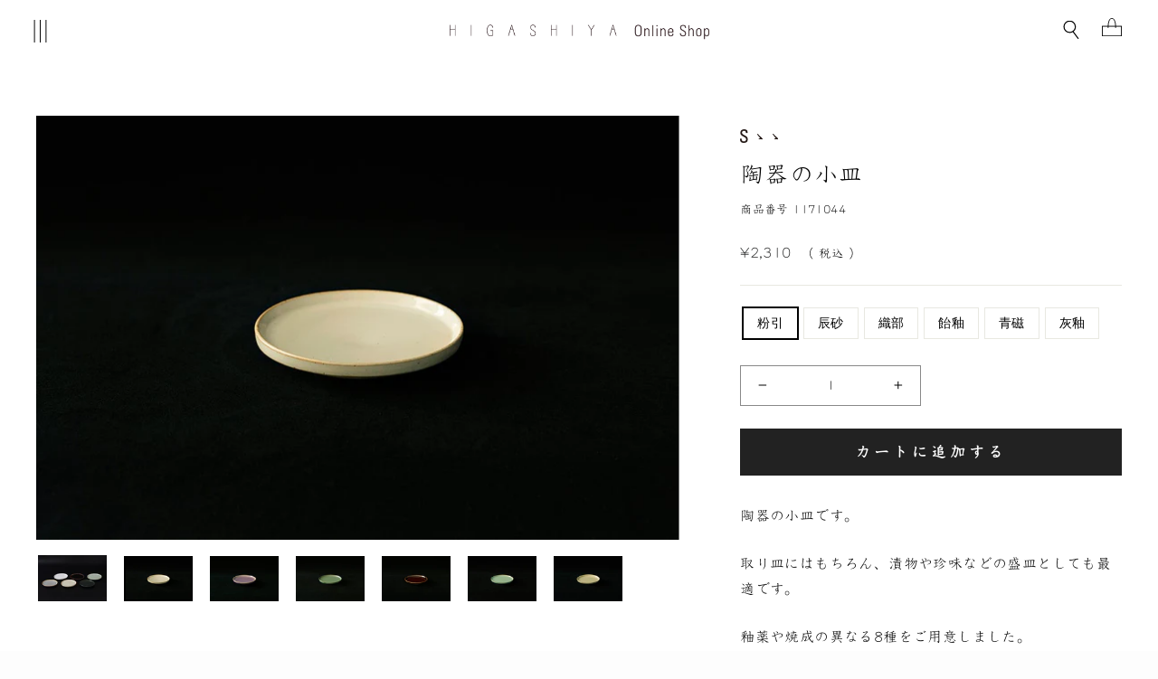

--- FILE ---
content_type: text/html; charset=utf-8
request_url: https://online.ogata.com/collections/%E9%99%B6%E5%99%A8%E3%81%AE%E9%8A%98%E3%80%85%E7%9A%BF-%E5%B0%8F%E7%9A%BF/products/pottery-1171040
body_size: 32155
content:
<!doctype html>
<html class="no-js" lang="ja" dir="ltr">
<head>

<style>
  html{
  background:#fdfdfd !important;
  }
body {
  opacity: 0;
  transition: opacity 0.8s ease-in-out;
}
body.fade-in {
  opacity: 1;
}
</style>

<script>
window.addEventListener('load', function() {
  if (document.body) {
    document.body.classList.add('fade-in');
  } else {
    document.addEventListener('DOMContentLoaded', function() {
      document.body.classList.add('fade-in');
    });
  }
});
</script>
<script>
  window.FontJSON = {
    User: "30263",
    DomainID: "D0004762NNQ",
    Font: ["DFKyoKaShoPro6-W3"]
  };
</script>
<script src="https://dfo.dynacw.co.jp/JSDynaFont/DynaFont.js"></script>




  


  <!-- Infinite Options by ShopPad -->
<meta name="google-site-verification" content="AYYOuNVWCmcUxft_i4-sg2aUfNeDK-yHpBOilAZP3AY" />
  <script type="text/javascript">
    (function(c,l,a,r,i,t,y){
        c[a]=c[a]||function(){(c[a].q=c[a].q||[]).push(arguments)};
        t=l.createElement(r);t.async=1;t.src="https://www.clarity.ms/tag/"+i;
        y=l.getElementsByTagName(r)[0];y.parentNode.insertBefore(t,y);
    })(window, document, "clarity", "script", "adov50axet");
</script>
  <script>
  window.Shoppad = window.Shoppad || {},
  window.Shoppad.apps = window.Shoppad.apps || {},
  window.Shoppad.apps.infiniteoptions = window.Shoppad.apps.infiniteoptions || {},
  window.Shoppad.apps.infiniteoptions.submitPriceModCartAnyways = true;
</script>
  <script src="//d1liekpayvooaz.cloudfront.net/apps/customizery/customizery.js?shop=higashiya.myshopify.com"></script>
  <meta charset="utf-8">
  <meta http-equiv="X-UA-Compatible" content="IE=edge,chrome=1">
  <meta name="viewport" content="width=device-width,initial-scale=1">
  <meta name="theme-color" content="#222222">
  
  <link rel="canonical" href="https://online.ogata.com/products/pottery-1171040">

  <link rel="preconnect" href="https://cdn.shopify.com" crossorigin>
  <!--<link rel="preconnect" href="https://fonts.shopifycdn.com">-->
  <link rel="dns-prefetch" href="https://productreviews.shopifycdn.com">
  <link rel="dns-prefetch" href="https://ajax.googleapis.com">
  <link rel="dns-prefetch" href="https://maps.googleapis.com">
  <link rel="dns-prefetch" href="https://maps.gstatic.com"><link rel="shortcut icon" href="//online.ogata.com/cdn/shop/files/hg-f_32x32.png?v=1759293462" type="image/png" /><title>陶器の小皿
&ndash; HIGASHIYA Online Shop
</title>
<meta name="description" content="陶器の小皿です。 取り皿にはもちろん、漬物や珍味などの盛皿としても最適です。 釉薬や焼成の異なる8種をご用意しました。"><script type="application/ld+json">
{
  "@context": "https://schema.org",
  "@type": "WebSite",
  "name": "OGATA Online Department Store",
  "url": "https://online.ogata.com/"
}
</script><meta property="og:site_name" content="OGATA Online Department Store">
  <meta property="og:url" content="https://online.ogata.com/products/pottery-1171040">
  <meta property="og:title" content="陶器の小皿">
  <meta property="og:type" content="product">
  <meta property="og:description" content="陶器の小皿です。 取り皿にはもちろん、漬物や珍味などの盛皿としても最適です。 釉薬や焼成の異なる8種をご用意しました。"><meta property="og:image" content="http://online.ogata.com/cdn/shop/files/sss_kozara_image.jpg?v=1723129402">
    <meta property="og:image:secure_url" content="https://online.ogata.com/cdn/shop/files/sss_kozara_image.jpg?v=1723129402">
    <meta property="og:image:width" content="1800">
    <meta property="og:image:height" content="1200"><meta name="twitter:site" content="@">
  <meta name="twitter:card" content="summary_large_image">
  <meta name="twitter:title" content="陶器の小皿">
  <meta name="twitter:description" content="陶器の小皿です。 取り皿にはもちろん、漬物や珍味などの盛皿としても最適です。 釉薬や焼成の異なる8種をご用意しました。">
<style data-shopify>
  

  
  
  
</style><link href="//online.ogata.com/cdn/shop/t/321/assets/theme.css?v=127095981161873598441768867042" rel="stylesheet" type="text/css" media="all" />
  <link href="//online.ogata.com/cdn/shop/t/321/assets/design.css?v=35057019258523541031768807552" rel="stylesheet" type="text/css" media="all" />
  <link href="//online.ogata.com/cdn/shop/t/321/assets/custom.min.css?v=104202860338204774661768807552" rel="stylesheet" type="text/css" media="all" />
<style data-shopify>:root {
    --typeHeaderPrimary: "New York";
    --typeHeaderFallback: Iowan Old Style, Apple Garamond, Baskerville, Times New Roman, Droid Serif, Times, Source Serif Pro, serif, Apple Color Emoji, Segoe UI Emoji, Segoe UI Symbol;
    --typeHeaderSize: 24px;
    --typeHeaderWeight: 400;
    --typeHeaderLineHeight: 1;
    --typeHeaderSpacing: 0.0em;

    --typeBasePrimary:"New York";
    --typeBaseFallback:Iowan Old Style, Apple Garamond, Baskerville, Times New Roman, Droid Serif, Times, Source Serif Pro, serif, Apple Color Emoji, Segoe UI Emoji, Segoe UI Symbol;
    --typeBaseSize: 14px;
    --typeBaseWeight: 400;
    --typeBaseSpacing: 0.025em;
    --typeBaseLineHeight: 1.4;

    --typeCollectionTitle: 16px;

    --iconWeight: 2px;
    --iconLinecaps: miter;

    
      --buttonRadius: 0px;
    

    --colorGridOverlayOpacity: 0.1;
  }

  .placeholder-content {
    background-image: linear-gradient(100deg, #ffffff 40%, #f7f7f7 63%, #ffffff 79%);
  }</style><link rel="stylesheet" href="//online.ogata.com/cdn/shop/t/321/assets/style.css?v=183038754444667279871768807552">
<link rel="stylesheet" href="//online.ogata.com/cdn/shop/t/321/assets/style-sp.css?v=109636461868730156811768807552" media="only screen and (max-width: 768px)">
  <script>
    document.documentElement.className = document.documentElement.className.replace('no-js', 'js');

    window.theme = window.theme || {};
    theme.routes = {
      home: "/",
      cart: "/cart.js",
      cartPage: "/cart",
      cartAdd: "/cart/add.js",
      cartChange: "/cart/change.js"
    };
    theme.strings = {
      soldOut: "品切れ",
      unavailable: "利用不可",
      inStockLabel: "在庫あり（配送準備完了）",
      stockLabel: "残り在庫が[count]点です。",
      willNotShipUntil: "[date]に発送準備予定です",
      willBeInStockAfter: "[date]に再入荷予定です",
      waitingForStock: "入荷見込みの在庫",
      savePrice: "[saved_amount]を保存する",
      cartEmpty: "カートに商品がありません",
      cartTermsConfirmation: "お支払いに進むには利用規約に同意する必要があります",
      searchCollections: "コレクション：",
      searchPages: "ページ：",
      searchArticles: "記事："
    };
    theme.settings = {
      dynamicVariantsEnable: true,
      cartType: "page",
      isCustomerTemplate: false,
      moneyFormat: "¥{{amount_no_decimals}}",
      saveType: "dollar",
      productImageSize: "natural",
      productImageCover: false,
      predictiveSearch: true,
      predictiveSearchType: "product",
      quickView: false,
      themeName: 'Impulse',
      themeVersion: "5.0.1"
    };
  </script>
<script src="https://code.jquery.com/jquery-2.2.4.min.js" integrity="sha256-BbhdlvQf/xTY9gja0Dq3HiwQF8LaCRTXxZKRutelT44=" crossorigin="anonymous"></script>
  <script>window.performance && window.performance.mark && window.performance.mark('shopify.content_for_header.start');</script><meta name="facebook-domain-verification" content="u9mns9s5zs7bp7p93s6t2b2vwyn7hs">
<meta name="google-site-verification" content="AYYOuNVWCmcUxft_i4-sg2aUfNeDK-yHpBOilAZP3AY">
<meta id="shopify-digital-wallet" name="shopify-digital-wallet" content="/57351438491/digital_wallets/dialog">
<meta name="shopify-checkout-api-token" content="b9c586577ab53bc98e93875e69eca037">
<link rel="alternate" hreflang="x-default" href="https://online.ogata.com/products/pottery-1171040">
<link rel="alternate" hreflang="ja" href="https://online.ogata.com/products/pottery-1171040">
<link rel="alternate" hreflang="en" href="https://online.ogata.com/en/products/pottery-1171040">
<link rel="alternate" type="application/json+oembed" href="https://online.ogata.com/products/pottery-1171040.oembed">
<script async="async" src="/checkouts/internal/preloads.js?locale=ja-JP"></script>
<link rel="preconnect" href="https://shop.app" crossorigin="anonymous">
<script async="async" src="https://shop.app/checkouts/internal/preloads.js?locale=ja-JP&shop_id=57351438491" crossorigin="anonymous"></script>
<script id="apple-pay-shop-capabilities" type="application/json">{"shopId":57351438491,"countryCode":"JP","currencyCode":"JPY","merchantCapabilities":["supports3DS"],"merchantId":"gid:\/\/shopify\/Shop\/57351438491","merchantName":"HIGASHIYA Online Shop","requiredBillingContactFields":["postalAddress","email","phone"],"requiredShippingContactFields":["postalAddress","email","phone"],"shippingType":"shipping","supportedNetworks":["visa","masterCard","amex","jcb","discover"],"total":{"type":"pending","label":"HIGASHIYA Online Shop","amount":"1.00"},"shopifyPaymentsEnabled":true,"supportsSubscriptions":true}</script>
<script id="shopify-features" type="application/json">{"accessToken":"b9c586577ab53bc98e93875e69eca037","betas":["rich-media-storefront-analytics"],"domain":"online.ogata.com","predictiveSearch":false,"shopId":57351438491,"locale":"ja"}</script>
<script>var Shopify = Shopify || {};
Shopify.shop = "higashiya.myshopify.com";
Shopify.locale = "ja";
Shopify.currency = {"active":"JPY","rate":"1.0"};
Shopify.country = "JP";
Shopify.theme = {"name":"HIGASHIYA_ver26.1.20","id":152051417243,"schema_name":"Impulse","schema_version":"5.0.1","theme_store_id":null,"role":"main"};
Shopify.theme.handle = "null";
Shopify.theme.style = {"id":null,"handle":null};
Shopify.cdnHost = "online.ogata.com/cdn";
Shopify.routes = Shopify.routes || {};
Shopify.routes.root = "/";</script>
<script type="module">!function(o){(o.Shopify=o.Shopify||{}).modules=!0}(window);</script>
<script>!function(o){function n(){var o=[];function n(){o.push(Array.prototype.slice.apply(arguments))}return n.q=o,n}var t=o.Shopify=o.Shopify||{};t.loadFeatures=n(),t.autoloadFeatures=n()}(window);</script>
<script>
  window.ShopifyPay = window.ShopifyPay || {};
  window.ShopifyPay.apiHost = "shop.app\/pay";
  window.ShopifyPay.redirectState = null;
</script>
<script id="shop-js-analytics" type="application/json">{"pageType":"product"}</script>
<script defer="defer" async type="module" src="//online.ogata.com/cdn/shopifycloud/shop-js/modules/v2/client.init-shop-cart-sync_0MstufBG.ja.esm.js"></script>
<script defer="defer" async type="module" src="//online.ogata.com/cdn/shopifycloud/shop-js/modules/v2/chunk.common_jll-23Z1.esm.js"></script>
<script defer="defer" async type="module" src="//online.ogata.com/cdn/shopifycloud/shop-js/modules/v2/chunk.modal_HXih6-AF.esm.js"></script>
<script type="module">
  await import("//online.ogata.com/cdn/shopifycloud/shop-js/modules/v2/client.init-shop-cart-sync_0MstufBG.ja.esm.js");
await import("//online.ogata.com/cdn/shopifycloud/shop-js/modules/v2/chunk.common_jll-23Z1.esm.js");
await import("//online.ogata.com/cdn/shopifycloud/shop-js/modules/v2/chunk.modal_HXih6-AF.esm.js");

  window.Shopify.SignInWithShop?.initShopCartSync?.({"fedCMEnabled":true,"windoidEnabled":true});

</script>
<script>
  window.Shopify = window.Shopify || {};
  if (!window.Shopify.featureAssets) window.Shopify.featureAssets = {};
  window.Shopify.featureAssets['shop-js'] = {"shop-cart-sync":["modules/v2/client.shop-cart-sync_DN7iwvRY.ja.esm.js","modules/v2/chunk.common_jll-23Z1.esm.js","modules/v2/chunk.modal_HXih6-AF.esm.js"],"init-fed-cm":["modules/v2/client.init-fed-cm_DmZOWWut.ja.esm.js","modules/v2/chunk.common_jll-23Z1.esm.js","modules/v2/chunk.modal_HXih6-AF.esm.js"],"shop-cash-offers":["modules/v2/client.shop-cash-offers_HFfvn_Gz.ja.esm.js","modules/v2/chunk.common_jll-23Z1.esm.js","modules/v2/chunk.modal_HXih6-AF.esm.js"],"shop-login-button":["modules/v2/client.shop-login-button_BVN3pvk0.ja.esm.js","modules/v2/chunk.common_jll-23Z1.esm.js","modules/v2/chunk.modal_HXih6-AF.esm.js"],"pay-button":["modules/v2/client.pay-button_CyS_4GVi.ja.esm.js","modules/v2/chunk.common_jll-23Z1.esm.js","modules/v2/chunk.modal_HXih6-AF.esm.js"],"shop-button":["modules/v2/client.shop-button_zh22db91.ja.esm.js","modules/v2/chunk.common_jll-23Z1.esm.js","modules/v2/chunk.modal_HXih6-AF.esm.js"],"avatar":["modules/v2/client.avatar_BTnouDA3.ja.esm.js"],"init-windoid":["modules/v2/client.init-windoid_BlVJIuJ5.ja.esm.js","modules/v2/chunk.common_jll-23Z1.esm.js","modules/v2/chunk.modal_HXih6-AF.esm.js"],"init-shop-for-new-customer-accounts":["modules/v2/client.init-shop-for-new-customer-accounts_BqzwtUK7.ja.esm.js","modules/v2/client.shop-login-button_BVN3pvk0.ja.esm.js","modules/v2/chunk.common_jll-23Z1.esm.js","modules/v2/chunk.modal_HXih6-AF.esm.js"],"init-shop-email-lookup-coordinator":["modules/v2/client.init-shop-email-lookup-coordinator_DKDv3hKi.ja.esm.js","modules/v2/chunk.common_jll-23Z1.esm.js","modules/v2/chunk.modal_HXih6-AF.esm.js"],"init-shop-cart-sync":["modules/v2/client.init-shop-cart-sync_0MstufBG.ja.esm.js","modules/v2/chunk.common_jll-23Z1.esm.js","modules/v2/chunk.modal_HXih6-AF.esm.js"],"shop-toast-manager":["modules/v2/client.shop-toast-manager_BkVvTGW3.ja.esm.js","modules/v2/chunk.common_jll-23Z1.esm.js","modules/v2/chunk.modal_HXih6-AF.esm.js"],"init-customer-accounts":["modules/v2/client.init-customer-accounts_CZbUHFPX.ja.esm.js","modules/v2/client.shop-login-button_BVN3pvk0.ja.esm.js","modules/v2/chunk.common_jll-23Z1.esm.js","modules/v2/chunk.modal_HXih6-AF.esm.js"],"init-customer-accounts-sign-up":["modules/v2/client.init-customer-accounts-sign-up_C0QA8nCd.ja.esm.js","modules/v2/client.shop-login-button_BVN3pvk0.ja.esm.js","modules/v2/chunk.common_jll-23Z1.esm.js","modules/v2/chunk.modal_HXih6-AF.esm.js"],"shop-follow-button":["modules/v2/client.shop-follow-button_CSkbpFfm.ja.esm.js","modules/v2/chunk.common_jll-23Z1.esm.js","modules/v2/chunk.modal_HXih6-AF.esm.js"],"checkout-modal":["modules/v2/client.checkout-modal_rYdHFJTE.ja.esm.js","modules/v2/chunk.common_jll-23Z1.esm.js","modules/v2/chunk.modal_HXih6-AF.esm.js"],"shop-login":["modules/v2/client.shop-login_DeXIozZF.ja.esm.js","modules/v2/chunk.common_jll-23Z1.esm.js","modules/v2/chunk.modal_HXih6-AF.esm.js"],"lead-capture":["modules/v2/client.lead-capture_DGEoeVgo.ja.esm.js","modules/v2/chunk.common_jll-23Z1.esm.js","modules/v2/chunk.modal_HXih6-AF.esm.js"],"payment-terms":["modules/v2/client.payment-terms_BXPcfuME.ja.esm.js","modules/v2/chunk.common_jll-23Z1.esm.js","modules/v2/chunk.modal_HXih6-AF.esm.js"]};
</script>
<script>(function() {
  var isLoaded = false;
  function asyncLoad() {
    if (isLoaded) return;
    isLoaded = true;
    var urls = ["\/\/d1liekpayvooaz.cloudfront.net\/apps\/customizery\/customizery.js?shop=higashiya.myshopify.com","https:\/\/delivery-date-and-time-picker.amp.tokyo\/script_tags\/cart_attributes.js?shop=higashiya.myshopify.com","https:\/\/static.klaviyo.com\/onsite\/js\/klaviyo.js?company_id=SYdHV3\u0026shop=higashiya.myshopify.com","https:\/\/static.klaviyo.com\/onsite\/js\/klaviyo.js?company_id=SYdHV3\u0026shop=higashiya.myshopify.com","https:\/\/static.klaviyo.com\/onsite\/js\/klaviyo.js?company_id=SKapiz\u0026shop=higashiya.myshopify.com","https:\/\/static.klaviyo.com\/onsite\/js\/klaviyo.js?company_id=SKapiz\u0026shop=higashiya.myshopify.com","\/\/cdn.shopify.com\/proxy\/ae965ef42fd1f80c515c8838778293125f483fb2cf3918c9a4ec2c779be3afde\/app-service-dot-mikawaya-prod.an.r.appspot.com\/order_status_page.js?shop=higashiya.myshopify.com\u0026sp-cache-control=cHVibGljLCBtYXgtYWdlPTkwMA","https:\/\/documents-app.mixlogue.jp\/scripts\/ue87f9sf8e7rd.min.js?shop=higashiya.myshopify.com","\/\/www.powr.io\/powr.js?powr-token=higashiya.myshopify.com\u0026external-type=shopify\u0026shop=higashiya.myshopify.com","https:\/\/r3-t.trackedlink.net\/_dmspt.js?shop=higashiya.myshopify.com","https:\/\/r3-t.trackedlink.net\/shopify\/ddgtag.js?shop=higashiya.myshopify.com","\/\/cdn.shopify.com\/proxy\/b9971623875a298ff1906a9ac3e286673aa475744052730954f521c6238b09b5\/higashiya.bookthatapp.com\/javascripts\/bta-installed.js?shop=higashiya.myshopify.com\u0026sp-cache-control=cHVibGljLCBtYXgtYWdlPTkwMA","\/\/cdn.shopify.com\/proxy\/97867256066909f5f169e0938ff51dae3303acc46bffed2108cafb6331cc5d68\/higashiya.bookthatapp.com\/sdk\/v1\/js\/bta-order-status-bootstrap.min.js?shop=higashiya.myshopify.com\u0026sp-cache-control=cHVibGljLCBtYXgtYWdlPTkwMA","\/\/backinstock.useamp.com\/widget\/54874_1767158128.js?category=bis\u0026v=6\u0026shop=higashiya.myshopify.com"];
    for (var i = 0; i < urls.length; i++) {
      var s = document.createElement('script');
      s.type = 'text/javascript';
      s.async = true;
      s.src = urls[i];
      var x = document.getElementsByTagName('script')[0];
      x.parentNode.insertBefore(s, x);
    }
  };
  if(window.attachEvent) {
    window.attachEvent('onload', asyncLoad);
  } else {
    window.addEventListener('load', asyncLoad, false);
  }
})();</script>
<script id="__st">var __st={"a":57351438491,"offset":32400,"reqid":"f202fb9a-674b-4a0a-8147-7f967e60985f-1769254455","pageurl":"online.ogata.com\/collections\/%E9%99%B6%E5%99%A8%E3%81%AE%E9%8A%98%E3%80%85%E7%9A%BF-%E5%B0%8F%E7%9A%BF\/products\/pottery-1171040","u":"169eeee2c5b8","p":"product","rtyp":"product","rid":7240240365723};</script>
<script>window.ShopifyPaypalV4VisibilityTracking = true;</script>
<script id="captcha-bootstrap">!function(){'use strict';const t='contact',e='account',n='new_comment',o=[[t,t],['blogs',n],['comments',n],[t,'customer']],c=[[e,'customer_login'],[e,'guest_login'],[e,'recover_customer_password'],[e,'create_customer']],r=t=>t.map((([t,e])=>`form[action*='/${t}']:not([data-nocaptcha='true']) input[name='form_type'][value='${e}']`)).join(','),a=t=>()=>t?[...document.querySelectorAll(t)].map((t=>t.form)):[];function s(){const t=[...o],e=r(t);return a(e)}const i='password',u='form_key',d=['recaptcha-v3-token','g-recaptcha-response','h-captcha-response',i],f=()=>{try{return window.sessionStorage}catch{return}},m='__shopify_v',_=t=>t.elements[u];function p(t,e,n=!1){try{const o=window.sessionStorage,c=JSON.parse(o.getItem(e)),{data:r}=function(t){const{data:e,action:n}=t;return t[m]||n?{data:e,action:n}:{data:t,action:n}}(c);for(const[e,n]of Object.entries(r))t.elements[e]&&(t.elements[e].value=n);n&&o.removeItem(e)}catch(o){console.error('form repopulation failed',{error:o})}}const l='form_type',E='cptcha';function T(t){t.dataset[E]=!0}const w=window,h=w.document,L='Shopify',v='ce_forms',y='captcha';let A=!1;((t,e)=>{const n=(g='f06e6c50-85a8-45c8-87d0-21a2b65856fe',I='https://cdn.shopify.com/shopifycloud/storefront-forms-hcaptcha/ce_storefront_forms_captcha_hcaptcha.v1.5.2.iife.js',D={infoText:'hCaptchaによる保護',privacyText:'プライバシー',termsText:'利用規約'},(t,e,n)=>{const o=w[L][v],c=o.bindForm;if(c)return c(t,g,e,D).then(n);var r;o.q.push([[t,g,e,D],n]),r=I,A||(h.body.append(Object.assign(h.createElement('script'),{id:'captcha-provider',async:!0,src:r})),A=!0)});var g,I,D;w[L]=w[L]||{},w[L][v]=w[L][v]||{},w[L][v].q=[],w[L][y]=w[L][y]||{},w[L][y].protect=function(t,e){n(t,void 0,e),T(t)},Object.freeze(w[L][y]),function(t,e,n,w,h,L){const[v,y,A,g]=function(t,e,n){const i=e?o:[],u=t?c:[],d=[...i,...u],f=r(d),m=r(i),_=r(d.filter((([t,e])=>n.includes(e))));return[a(f),a(m),a(_),s()]}(w,h,L),I=t=>{const e=t.target;return e instanceof HTMLFormElement?e:e&&e.form},D=t=>v().includes(t);t.addEventListener('submit',(t=>{const e=I(t);if(!e)return;const n=D(e)&&!e.dataset.hcaptchaBound&&!e.dataset.recaptchaBound,o=_(e),c=g().includes(e)&&(!o||!o.value);(n||c)&&t.preventDefault(),c&&!n&&(function(t){try{if(!f())return;!function(t){const e=f();if(!e)return;const n=_(t);if(!n)return;const o=n.value;o&&e.removeItem(o)}(t);const e=Array.from(Array(32),(()=>Math.random().toString(36)[2])).join('');!function(t,e){_(t)||t.append(Object.assign(document.createElement('input'),{type:'hidden',name:u})),t.elements[u].value=e}(t,e),function(t,e){const n=f();if(!n)return;const o=[...t.querySelectorAll(`input[type='${i}']`)].map((({name:t})=>t)),c=[...d,...o],r={};for(const[a,s]of new FormData(t).entries())c.includes(a)||(r[a]=s);n.setItem(e,JSON.stringify({[m]:1,action:t.action,data:r}))}(t,e)}catch(e){console.error('failed to persist form',e)}}(e),e.submit())}));const S=(t,e)=>{t&&!t.dataset[E]&&(n(t,e.some((e=>e===t))),T(t))};for(const o of['focusin','change'])t.addEventListener(o,(t=>{const e=I(t);D(e)&&S(e,y())}));const B=e.get('form_key'),M=e.get(l),P=B&&M;t.addEventListener('DOMContentLoaded',(()=>{const t=y();if(P)for(const e of t)e.elements[l].value===M&&p(e,B);[...new Set([...A(),...v().filter((t=>'true'===t.dataset.shopifyCaptcha))])].forEach((e=>S(e,t)))}))}(h,new URLSearchParams(w.location.search),n,t,e,['guest_login'])})(!1,!0)}();</script>
<script integrity="sha256-4kQ18oKyAcykRKYeNunJcIwy7WH5gtpwJnB7kiuLZ1E=" data-source-attribution="shopify.loadfeatures" defer="defer" src="//online.ogata.com/cdn/shopifycloud/storefront/assets/storefront/load_feature-a0a9edcb.js" crossorigin="anonymous"></script>
<script crossorigin="anonymous" defer="defer" src="//online.ogata.com/cdn/shopifycloud/storefront/assets/shopify_pay/storefront-65b4c6d7.js?v=20250812"></script>
<script data-source-attribution="shopify.dynamic_checkout.dynamic.init">var Shopify=Shopify||{};Shopify.PaymentButton=Shopify.PaymentButton||{isStorefrontPortableWallets:!0,init:function(){window.Shopify.PaymentButton.init=function(){};var t=document.createElement("script");t.src="https://online.ogata.com/cdn/shopifycloud/portable-wallets/latest/portable-wallets.ja.js",t.type="module",document.head.appendChild(t)}};
</script>
<script data-source-attribution="shopify.dynamic_checkout.buyer_consent">
  function portableWalletsHideBuyerConsent(e){var t=document.getElementById("shopify-buyer-consent"),n=document.getElementById("shopify-subscription-policy-button");t&&n&&(t.classList.add("hidden"),t.setAttribute("aria-hidden","true"),n.removeEventListener("click",e))}function portableWalletsShowBuyerConsent(e){var t=document.getElementById("shopify-buyer-consent"),n=document.getElementById("shopify-subscription-policy-button");t&&n&&(t.classList.remove("hidden"),t.removeAttribute("aria-hidden"),n.addEventListener("click",e))}window.Shopify?.PaymentButton&&(window.Shopify.PaymentButton.hideBuyerConsent=portableWalletsHideBuyerConsent,window.Shopify.PaymentButton.showBuyerConsent=portableWalletsShowBuyerConsent);
</script>
<script data-source-attribution="shopify.dynamic_checkout.cart.bootstrap">document.addEventListener("DOMContentLoaded",(function(){function t(){return document.querySelector("shopify-accelerated-checkout-cart, shopify-accelerated-checkout")}if(t())Shopify.PaymentButton.init();else{new MutationObserver((function(e,n){t()&&(Shopify.PaymentButton.init(),n.disconnect())})).observe(document.body,{childList:!0,subtree:!0})}}));
</script>
<link id="shopify-accelerated-checkout-styles" rel="stylesheet" media="screen" href="https://online.ogata.com/cdn/shopifycloud/portable-wallets/latest/accelerated-checkout-backwards-compat.css" crossorigin="anonymous">
<style id="shopify-accelerated-checkout-cart">
        #shopify-buyer-consent {
  margin-top: 1em;
  display: inline-block;
  width: 100%;
}

#shopify-buyer-consent.hidden {
  display: none;
}

#shopify-subscription-policy-button {
  background: none;
  border: none;
  padding: 0;
  text-decoration: underline;
  font-size: inherit;
  cursor: pointer;
}

#shopify-subscription-policy-button::before {
  box-shadow: none;
}

      </style>

<script>window.performance && window.performance.mark && window.performance.mark('shopify.content_for_header.end');</script>

  <script src="//online.ogata.com/cdn/shop/t/321/assets/vendor-scripts-v10.js" defer="defer"></script><script src="//online.ogata.com/cdn/shop/t/321/assets/theme.js?v=176342107486868089571768807552" defer="defer"></script>




<!--
<link rel="preconnect" href="https://fonts.googleapis.com">
<link rel="preconnect" href="https://fonts.gstatic.com" crossorigin>
<link href="https://fonts.googleapis.com/css2?family=Zen+Old+Mincho&display=swap" rel="stylesheet">
-->




    <!--<script src="//online.ogata.com/cdn/shop/t/321/assets/fontloading.js?v=171014047642378056841768807552" defer="defer"></script> -->

<!--begin-boost-pfs-filter-css-->
  <link rel="preload stylesheet" href="//online.ogata.com/cdn/shop/t/321/assets/boost-pfs-instant-search.css?v=169760071261792131901768807552" as="style"><link href="//online.ogata.com/cdn/shop/t/321/assets/boost-pfs-custom.css?v=177117869990341060161768807552" rel="stylesheet" type="text/css" media="all" />
<style data-id="boost-pfs-style">
    .boost-pfs-filter-option-title-text {color: rgba(0,0,0,1);}

   .boost-pfs-filter-tree-v .boost-pfs-filter-option-title-text:before {border-top-color: rgba(0,0,0,1);}
    .boost-pfs-filter-tree-v .boost-pfs-filter-option.boost-pfs-filter-option-collapsed .boost-pfs-filter-option-title-text:before {border-bottom-color: rgba(0,0,0,1);}
    .boost-pfs-filter-tree-h .boost-pfs-filter-option-title-heading:before {border-right-color: rgba(0,0,0,1);
        border-bottom-color: rgba(0,0,0,1);}

    .boost-pfs-filter-refine-by .boost-pfs-filter-option-title h3 {color: rgba(0,0,0,1);}

    .boost-pfs-filter-option-content .boost-pfs-filter-option-item-list .boost-pfs-filter-option-item button,
    .boost-pfs-filter-option-content .boost-pfs-filter-option-item-list .boost-pfs-filter-option-item .boost-pfs-filter-button,
    .boost-pfs-filter-option-range-amount input,
    .boost-pfs-filter-tree-v .boost-pfs-filter-refine-by .boost-pfs-filter-refine-by-items .refine-by-item,
    .boost-pfs-filter-refine-by-wrapper-v .boost-pfs-filter-refine-by .boost-pfs-filter-refine-by-items .refine-by-item,
    .boost-pfs-filter-refine-by .boost-pfs-filter-option-title,
    .boost-pfs-filter-refine-by .boost-pfs-filter-refine-by-items .refine-by-item>a,
    .boost-pfs-filter-refine-by>span,
    .boost-pfs-filter-clear,
    .boost-pfs-filter-clear-all{color: rgba(0,0,0,1);}
    .boost-pfs-filter-tree-h .boost-pfs-filter-pc .boost-pfs-filter-refine-by-items .refine-by-item .boost-pfs-filter-clear .refine-by-type,
    .boost-pfs-filter-refine-by-wrapper-h .boost-pfs-filter-pc .boost-pfs-filter-refine-by-items .refine-by-item .boost-pfs-filter-clear .refine-by-type {color: rgba(0,0,0,1);}

    .boost-pfs-filter-option-multi-level-collections .boost-pfs-filter-option-multi-level-list .boost-pfs-filter-option-item .boost-pfs-filter-button-arrow .boost-pfs-arrow:before,
    .boost-pfs-filter-option-multi-level-tag .boost-pfs-filter-option-multi-level-list .boost-pfs-filter-option-item .boost-pfs-filter-button-arrow .boost-pfs-arrow:before {border-right: 1px solid rgba(0,0,0,1);
        border-bottom: 1px solid rgba(0,0,0,1);}

    .boost-pfs-filter-refine-by-wrapper-v .boost-pfs-filter-refine-by .boost-pfs-filter-refine-by-items .refine-by-item .boost-pfs-filter-clear:after,
    .boost-pfs-filter-refine-by-wrapper-v .boost-pfs-filter-refine-by .boost-pfs-filter-refine-by-items .refine-by-item .boost-pfs-filter-clear:before,
    .boost-pfs-filter-tree-v .boost-pfs-filter-refine-by .boost-pfs-filter-refine-by-items .refine-by-item .boost-pfs-filter-clear:after,
    .boost-pfs-filter-tree-v .boost-pfs-filter-refine-by .boost-pfs-filter-refine-by-items .refine-by-item .boost-pfs-filter-clear:before,
    .boost-pfs-filter-refine-by-wrapper-h .boost-pfs-filter-pc .boost-pfs-filter-refine-by-items .refine-by-item .boost-pfs-filter-clear:after,
    .boost-pfs-filter-refine-by-wrapper-h .boost-pfs-filter-pc .boost-pfs-filter-refine-by-items .refine-by-item .boost-pfs-filter-clear:before,
    .boost-pfs-filter-tree-h .boost-pfs-filter-pc .boost-pfs-filter-refine-by-items .refine-by-item .boost-pfs-filter-clear:after,
    .boost-pfs-filter-tree-h .boost-pfs-filter-pc .boost-pfs-filter-refine-by-items .refine-by-item .boost-pfs-filter-clear:before {border-top-color: rgba(0,0,0,1);}
    .boost-pfs-filter-option-range-slider .noUi-value-horizontal {color: rgba(0,0,0,1);}

    .boost-pfs-filter-tree-mobile-button button,
    .boost-pfs-filter-top-sorting-mobile button {color: rgba(0,0,0,0) !important;background: rgba(0,0,0,1) !important;}
    .boost-pfs-filter-top-sorting-mobile button>span:after {color: rgba(0,0,0,0) !important;}
  </style>
<!--end-boost-pfs-filter-css-->



<meta name="google-site-verification" content="AzhxuR-uAkpEaT-wdoP9_OggGB4AJHf87m5WmJU3Z80" />


<script>
var url = window.location.pathname.replace(/\/$/, ""); // 末尾スラッシュを削除

if (url === "/pages/saboe") {
  window.location.replace("https://shop.ogata.com/collections/tea-leaves-teabags");
} else if (url === "/pages/sss") {
  window.location.replace("https://shop.ogata.com/");
} else if (url === "/pages/higashiya") {
  window.location.replace("https://online.ogata.com/");
}
</script>

<!-- BEGIN app block: shopify://apps/bta-booking-app/blocks/widgets/447b4be3-b8e8-4347-959f-d9a05d4b2d5d -->
<script>var bondVariantIds = [], productConfig = {}, productMetafields;productMetafields = '';

        if (productMetafields !== '') {
            productConfig = JSON.parse('{"' +
                decodeURI(productMetafields).replace(/"/g, '\\"').replace(/&/g, '","').replace(/=/g, '":"')
                + '"}');
        }

    const parsedSettings = JSON.parse('{"dateFormat":"YYYY/MM/DD","domain":"online.ogata.com","env":"production","path_prefix":"/apps/bookthatapp","should_load":true,"widget_enabled_list":["class","rental","appt","activity"],"widget_on_every_page":false,"widgets_mode":{}}' || '{}')

    window.BtaConfig = {
        account: 'higashiya',
        bondVariantIds: bondVariantIds,
        cart: `{"note":null,"attributes":{},"original_total_price":0,"total_price":0,"total_discount":0,"total_weight":0.0,"item_count":0,"items":[],"requires_shipping":false,"currency":"JPY","items_subtotal_price":0,"cart_level_discount_applications":[],"checkout_charge_amount":0}`,
        customer: '',product: productConfig,settings: parsedSettings,
        version: '1.6'
    }

    const pathPrefix = parsedSettings.path_prefix || '/apps/bookthatapp';
    const widgetScriptUrl = `https://online.ogata.com${pathPrefix}/sdk/v1/js/bta-widgets-bootstrap.min.js`;

    const widgetScript = document.createElement('script');

    widgetScript.src = widgetScriptUrl;
    widgetScript.defer = true;
    // render the script tag in the head
    document.head.appendChild(widgetScript);
</script>


<!-- END app block --><!-- BEGIN app block: shopify://apps/anygift/blocks/app-embed/3155ad86-5ab9-4640-9764-ae5500262016 --><script async src="https://d1jf9jg4xqwtsf.cloudfront.net/online-store.js"></script>


<!-- END app block --><link href="https://monorail-edge.shopifysvc.com" rel="dns-prefetch">
<script>(function(){if ("sendBeacon" in navigator && "performance" in window) {try {var session_token_from_headers = performance.getEntriesByType('navigation')[0].serverTiming.find(x => x.name == '_s').description;} catch {var session_token_from_headers = undefined;}var session_cookie_matches = document.cookie.match(/_shopify_s=([^;]*)/);var session_token_from_cookie = session_cookie_matches && session_cookie_matches.length === 2 ? session_cookie_matches[1] : "";var session_token = session_token_from_headers || session_token_from_cookie || "";function handle_abandonment_event(e) {var entries = performance.getEntries().filter(function(entry) {return /monorail-edge.shopifysvc.com/.test(entry.name);});if (!window.abandonment_tracked && entries.length === 0) {window.abandonment_tracked = true;var currentMs = Date.now();var navigation_start = performance.timing.navigationStart;var payload = {shop_id: 57351438491,url: window.location.href,navigation_start,duration: currentMs - navigation_start,session_token,page_type: "product"};window.navigator.sendBeacon("https://monorail-edge.shopifysvc.com/v1/produce", JSON.stringify({schema_id: "online_store_buyer_site_abandonment/1.1",payload: payload,metadata: {event_created_at_ms: currentMs,event_sent_at_ms: currentMs}}));}}window.addEventListener('pagehide', handle_abandonment_event);}}());</script>
<script id="web-pixels-manager-setup">(function e(e,d,r,n,o){if(void 0===o&&(o={}),!Boolean(null===(a=null===(i=window.Shopify)||void 0===i?void 0:i.analytics)||void 0===a?void 0:a.replayQueue)){var i,a;window.Shopify=window.Shopify||{};var t=window.Shopify;t.analytics=t.analytics||{};var s=t.analytics;s.replayQueue=[],s.publish=function(e,d,r){return s.replayQueue.push([e,d,r]),!0};try{self.performance.mark("wpm:start")}catch(e){}var l=function(){var e={modern:/Edge?\/(1{2}[4-9]|1[2-9]\d|[2-9]\d{2}|\d{4,})\.\d+(\.\d+|)|Firefox\/(1{2}[4-9]|1[2-9]\d|[2-9]\d{2}|\d{4,})\.\d+(\.\d+|)|Chrom(ium|e)\/(9{2}|\d{3,})\.\d+(\.\d+|)|(Maci|X1{2}).+ Version\/(15\.\d+|(1[6-9]|[2-9]\d|\d{3,})\.\d+)([,.]\d+|)( \(\w+\)|)( Mobile\/\w+|) Safari\/|Chrome.+OPR\/(9{2}|\d{3,})\.\d+\.\d+|(CPU[ +]OS|iPhone[ +]OS|CPU[ +]iPhone|CPU IPhone OS|CPU iPad OS)[ +]+(15[._]\d+|(1[6-9]|[2-9]\d|\d{3,})[._]\d+)([._]\d+|)|Android:?[ /-](13[3-9]|1[4-9]\d|[2-9]\d{2}|\d{4,})(\.\d+|)(\.\d+|)|Android.+Firefox\/(13[5-9]|1[4-9]\d|[2-9]\d{2}|\d{4,})\.\d+(\.\d+|)|Android.+Chrom(ium|e)\/(13[3-9]|1[4-9]\d|[2-9]\d{2}|\d{4,})\.\d+(\.\d+|)|SamsungBrowser\/([2-9]\d|\d{3,})\.\d+/,legacy:/Edge?\/(1[6-9]|[2-9]\d|\d{3,})\.\d+(\.\d+|)|Firefox\/(5[4-9]|[6-9]\d|\d{3,})\.\d+(\.\d+|)|Chrom(ium|e)\/(5[1-9]|[6-9]\d|\d{3,})\.\d+(\.\d+|)([\d.]+$|.*Safari\/(?![\d.]+ Edge\/[\d.]+$))|(Maci|X1{2}).+ Version\/(10\.\d+|(1[1-9]|[2-9]\d|\d{3,})\.\d+)([,.]\d+|)( \(\w+\)|)( Mobile\/\w+|) Safari\/|Chrome.+OPR\/(3[89]|[4-9]\d|\d{3,})\.\d+\.\d+|(CPU[ +]OS|iPhone[ +]OS|CPU[ +]iPhone|CPU IPhone OS|CPU iPad OS)[ +]+(10[._]\d+|(1[1-9]|[2-9]\d|\d{3,})[._]\d+)([._]\d+|)|Android:?[ /-](13[3-9]|1[4-9]\d|[2-9]\d{2}|\d{4,})(\.\d+|)(\.\d+|)|Mobile Safari.+OPR\/([89]\d|\d{3,})\.\d+\.\d+|Android.+Firefox\/(13[5-9]|1[4-9]\d|[2-9]\d{2}|\d{4,})\.\d+(\.\d+|)|Android.+Chrom(ium|e)\/(13[3-9]|1[4-9]\d|[2-9]\d{2}|\d{4,})\.\d+(\.\d+|)|Android.+(UC? ?Browser|UCWEB|U3)[ /]?(15\.([5-9]|\d{2,})|(1[6-9]|[2-9]\d|\d{3,})\.\d+)\.\d+|SamsungBrowser\/(5\.\d+|([6-9]|\d{2,})\.\d+)|Android.+MQ{2}Browser\/(14(\.(9|\d{2,})|)|(1[5-9]|[2-9]\d|\d{3,})(\.\d+|))(\.\d+|)|K[Aa][Ii]OS\/(3\.\d+|([4-9]|\d{2,})\.\d+)(\.\d+|)/},d=e.modern,r=e.legacy,n=navigator.userAgent;return n.match(d)?"modern":n.match(r)?"legacy":"unknown"}(),u="modern"===l?"modern":"legacy",c=(null!=n?n:{modern:"",legacy:""})[u],f=function(e){return[e.baseUrl,"/wpm","/b",e.hashVersion,"modern"===e.buildTarget?"m":"l",".js"].join("")}({baseUrl:d,hashVersion:r,buildTarget:u}),m=function(e){var d=e.version,r=e.bundleTarget,n=e.surface,o=e.pageUrl,i=e.monorailEndpoint;return{emit:function(e){var a=e.status,t=e.errorMsg,s=(new Date).getTime(),l=JSON.stringify({metadata:{event_sent_at_ms:s},events:[{schema_id:"web_pixels_manager_load/3.1",payload:{version:d,bundle_target:r,page_url:o,status:a,surface:n,error_msg:t},metadata:{event_created_at_ms:s}}]});if(!i)return console&&console.warn&&console.warn("[Web Pixels Manager] No Monorail endpoint provided, skipping logging."),!1;try{return self.navigator.sendBeacon.bind(self.navigator)(i,l)}catch(e){}var u=new XMLHttpRequest;try{return u.open("POST",i,!0),u.setRequestHeader("Content-Type","text/plain"),u.send(l),!0}catch(e){return console&&console.warn&&console.warn("[Web Pixels Manager] Got an unhandled error while logging to Monorail."),!1}}}}({version:r,bundleTarget:l,surface:e.surface,pageUrl:self.location.href,monorailEndpoint:e.monorailEndpoint});try{o.browserTarget=l,function(e){var d=e.src,r=e.async,n=void 0===r||r,o=e.onload,i=e.onerror,a=e.sri,t=e.scriptDataAttributes,s=void 0===t?{}:t,l=document.createElement("script"),u=document.querySelector("head"),c=document.querySelector("body");if(l.async=n,l.src=d,a&&(l.integrity=a,l.crossOrigin="anonymous"),s)for(var f in s)if(Object.prototype.hasOwnProperty.call(s,f))try{l.dataset[f]=s[f]}catch(e){}if(o&&l.addEventListener("load",o),i&&l.addEventListener("error",i),u)u.appendChild(l);else{if(!c)throw new Error("Did not find a head or body element to append the script");c.appendChild(l)}}({src:f,async:!0,onload:function(){if(!function(){var e,d;return Boolean(null===(d=null===(e=window.Shopify)||void 0===e?void 0:e.analytics)||void 0===d?void 0:d.initialized)}()){var d=window.webPixelsManager.init(e)||void 0;if(d){var r=window.Shopify.analytics;r.replayQueue.forEach((function(e){var r=e[0],n=e[1],o=e[2];d.publishCustomEvent(r,n,o)})),r.replayQueue=[],r.publish=d.publishCustomEvent,r.visitor=d.visitor,r.initialized=!0}}},onerror:function(){return m.emit({status:"failed",errorMsg:"".concat(f," has failed to load")})},sri:function(e){var d=/^sha384-[A-Za-z0-9+/=]+$/;return"string"==typeof e&&d.test(e)}(c)?c:"",scriptDataAttributes:o}),m.emit({status:"loading"})}catch(e){m.emit({status:"failed",errorMsg:(null==e?void 0:e.message)||"Unknown error"})}}})({shopId: 57351438491,storefrontBaseUrl: "https://online.ogata.com",extensionsBaseUrl: "https://extensions.shopifycdn.com/cdn/shopifycloud/web-pixels-manager",monorailEndpoint: "https://monorail-edge.shopifysvc.com/unstable/produce_batch",surface: "storefront-renderer",enabledBetaFlags: ["2dca8a86"],webPixelsConfigList: [{"id":"1968636059","configuration":"{\"accountID\":\"SYdHV3\",\"webPixelConfig\":\"eyJlbmFibGVBZGRlZFRvQ2FydEV2ZW50cyI6IHRydWV9\"}","eventPayloadVersion":"v1","runtimeContext":"STRICT","scriptVersion":"524f6c1ee37bacdca7657a665bdca589","type":"APP","apiClientId":123074,"privacyPurposes":["ANALYTICS","MARKETING"],"dataSharingAdjustments":{"protectedCustomerApprovalScopes":["read_customer_address","read_customer_email","read_customer_name","read_customer_personal_data","read_customer_phone"]}},{"id":"571048091","configuration":"{\"config\":\"{\\\"pixel_id\\\":\\\"G-9T75L5R766\\\",\\\"target_country\\\":\\\"JP\\\",\\\"gtag_events\\\":[{\\\"type\\\":\\\"begin_checkout\\\",\\\"action_label\\\":[\\\"G-9T75L5R766\\\",\\\"AW-10937166612\\\/YU9iCPKhocgDEJTWn98o\\\"]},{\\\"type\\\":\\\"search\\\",\\\"action_label\\\":[\\\"G-9T75L5R766\\\",\\\"AW-10937166612\\\/LNfCCPWhocgDEJTWn98o\\\"]},{\\\"type\\\":\\\"view_item\\\",\\\"action_label\\\":[\\\"G-9T75L5R766\\\",\\\"AW-10937166612\\\/ZAymCO2focgDEJTWn98o\\\",\\\"MC-2V3ZN9RGP6\\\"]},{\\\"type\\\":\\\"purchase\\\",\\\"action_label\\\":[\\\"G-9T75L5R766\\\",\\\"AW-10937166612\\\/4OJvCOqfocgDEJTWn98o\\\",\\\"MC-2V3ZN9RGP6\\\"]},{\\\"type\\\":\\\"page_view\\\",\\\"action_label\\\":[\\\"G-9T75L5R766\\\",\\\"AW-10937166612\\\/--QbCOefocgDEJTWn98o\\\",\\\"MC-2V3ZN9RGP6\\\"]},{\\\"type\\\":\\\"add_payment_info\\\",\\\"action_label\\\":[\\\"G-9T75L5R766\\\",\\\"AW-10937166612\\\/FaZgCPihocgDEJTWn98o\\\"]},{\\\"type\\\":\\\"add_to_cart\\\",\\\"action_label\\\":[\\\"G-9T75L5R766\\\",\\\"AW-10937166612\\\/GGMqCO-hocgDEJTWn98o\\\"]}],\\\"enable_monitoring_mode\\\":false}\"}","eventPayloadVersion":"v1","runtimeContext":"OPEN","scriptVersion":"b2a88bafab3e21179ed38636efcd8a93","type":"APP","apiClientId":1780363,"privacyPurposes":[],"dataSharingAdjustments":{"protectedCustomerApprovalScopes":["read_customer_address","read_customer_email","read_customer_name","read_customer_personal_data","read_customer_phone"]}},{"id":"236388507","configuration":"{\"pixel_id\":\"689642668752960\",\"pixel_type\":\"facebook_pixel\",\"metaapp_system_user_token\":\"-\"}","eventPayloadVersion":"v1","runtimeContext":"OPEN","scriptVersion":"ca16bc87fe92b6042fbaa3acc2fbdaa6","type":"APP","apiClientId":2329312,"privacyPurposes":["ANALYTICS","MARKETING","SALE_OF_DATA"],"dataSharingAdjustments":{"protectedCustomerApprovalScopes":["read_customer_address","read_customer_email","read_customer_name","read_customer_personal_data","read_customer_phone"]}},{"id":"100630683","configuration":"{\"tagID\":\"2613595860846\"}","eventPayloadVersion":"v1","runtimeContext":"STRICT","scriptVersion":"18031546ee651571ed29edbe71a3550b","type":"APP","apiClientId":3009811,"privacyPurposes":["ANALYTICS","MARKETING","SALE_OF_DATA"],"dataSharingAdjustments":{"protectedCustomerApprovalScopes":["read_customer_address","read_customer_email","read_customer_name","read_customer_personal_data","read_customer_phone"]}},{"id":"85065883","eventPayloadVersion":"v1","runtimeContext":"LAX","scriptVersion":"1","type":"CUSTOM","privacyPurposes":["ANALYTICS"],"name":"Google Analytics tag (migrated)"},{"id":"shopify-app-pixel","configuration":"{}","eventPayloadVersion":"v1","runtimeContext":"STRICT","scriptVersion":"0450","apiClientId":"shopify-pixel","type":"APP","privacyPurposes":["ANALYTICS","MARKETING"]},{"id":"shopify-custom-pixel","eventPayloadVersion":"v1","runtimeContext":"LAX","scriptVersion":"0450","apiClientId":"shopify-pixel","type":"CUSTOM","privacyPurposes":["ANALYTICS","MARKETING"]}],isMerchantRequest: false,initData: {"shop":{"name":"HIGASHIYA Online Shop","paymentSettings":{"currencyCode":"JPY"},"myshopifyDomain":"higashiya.myshopify.com","countryCode":"JP","storefrontUrl":"https:\/\/online.ogata.com"},"customer":null,"cart":null,"checkout":null,"productVariants":[{"price":{"amount":2310.0,"currencyCode":"JPY"},"product":{"title":"陶器の小皿","vendor":"Sゝゝ","id":"7240240365723","untranslatedTitle":"陶器の小皿","url":"\/products\/pottery-1171040","type":""},"id":"41701399101595","image":{"src":"\/\/online.ogata.com\/cdn\/shop\/products\/sss_pottery_1171044.jpg?v=1723129416"},"sku":"1171044","title":"粉引","untranslatedTitle":"粉引"},{"price":{"amount":2310.0,"currencyCode":"JPY"},"product":{"title":"陶器の小皿","vendor":"Sゝゝ","id":"7240240365723","untranslatedTitle":"陶器の小皿","url":"\/products\/pottery-1171040","type":""},"id":"41693089857691","image":{"src":"\/\/online.ogata.com\/cdn\/shop\/products\/sss_pottery_1171040.jpg?v=1723129416"},"sku":"1171040","title":"辰砂","untranslatedTitle":"辰砂"},{"price":{"amount":2310.0,"currencyCode":"JPY"},"product":{"title":"陶器の小皿","vendor":"Sゝゝ","id":"7240240365723","untranslatedTitle":"陶器の小皿","url":"\/products\/pottery-1171040","type":""},"id":"41701397823643","image":{"src":"\/\/online.ogata.com\/cdn\/shop\/products\/sss_pottery_1171041.jpg?v=1723129416"},"sku":"1171041","title":"織部","untranslatedTitle":"織部"},{"price":{"amount":2310.0,"currencyCode":"JPY"},"product":{"title":"陶器の小皿","vendor":"Sゝゝ","id":"7240240365723","untranslatedTitle":"陶器の小皿","url":"\/products\/pottery-1171040","type":""},"id":"41701398282395","image":{"src":"\/\/online.ogata.com\/cdn\/shop\/products\/sss_pottery_1171042.jpg?v=1723129416"},"sku":"1171042","title":"飴釉","untranslatedTitle":"飴釉"},{"price":{"amount":2310.0,"currencyCode":"JPY"},"product":{"title":"陶器の小皿","vendor":"Sゝゝ","id":"7240240365723","untranslatedTitle":"陶器の小皿","url":"\/products\/pottery-1171040","type":""},"id":"41701398610075","image":{"src":"\/\/online.ogata.com\/cdn\/shop\/products\/sss_pottery_1171043.jpg?v=1723129416"},"sku":"1171043","title":"青磁","untranslatedTitle":"青磁"},{"price":{"amount":2310.0,"currencyCode":"JPY"},"product":{"title":"陶器の小皿","vendor":"Sゝゝ","id":"7240240365723","untranslatedTitle":"陶器の小皿","url":"\/products\/pottery-1171040","type":""},"id":"41701399527579","image":{"src":"\/\/online.ogata.com\/cdn\/shop\/products\/sss_pottery_1171047.jpg?v=1723129416"},"sku":"1171047","title":"灰釉","untranslatedTitle":"灰釉"}],"purchasingCompany":null},},"https://online.ogata.com/cdn","fcfee988w5aeb613cpc8e4bc33m6693e112",{"modern":"","legacy":""},{"shopId":"57351438491","storefrontBaseUrl":"https:\/\/online.ogata.com","extensionBaseUrl":"https:\/\/extensions.shopifycdn.com\/cdn\/shopifycloud\/web-pixels-manager","surface":"storefront-renderer","enabledBetaFlags":"[\"2dca8a86\"]","isMerchantRequest":"false","hashVersion":"fcfee988w5aeb613cpc8e4bc33m6693e112","publish":"custom","events":"[[\"page_viewed\",{}],[\"product_viewed\",{\"productVariant\":{\"price\":{\"amount\":2310.0,\"currencyCode\":\"JPY\"},\"product\":{\"title\":\"陶器の小皿\",\"vendor\":\"Sゝゝ\",\"id\":\"7240240365723\",\"untranslatedTitle\":\"陶器の小皿\",\"url\":\"\/products\/pottery-1171040\",\"type\":\"\"},\"id\":\"41701399101595\",\"image\":{\"src\":\"\/\/online.ogata.com\/cdn\/shop\/products\/sss_pottery_1171044.jpg?v=1723129416\"},\"sku\":\"1171044\",\"title\":\"粉引\",\"untranslatedTitle\":\"粉引\"}}]]"});</script><script>
  window.ShopifyAnalytics = window.ShopifyAnalytics || {};
  window.ShopifyAnalytics.meta = window.ShopifyAnalytics.meta || {};
  window.ShopifyAnalytics.meta.currency = 'JPY';
  var meta = {"product":{"id":7240240365723,"gid":"gid:\/\/shopify\/Product\/7240240365723","vendor":"Sゝゝ","type":"","handle":"pottery-1171040","variants":[{"id":41701399101595,"price":231000,"name":"陶器の小皿 - 粉引","public_title":"粉引","sku":"1171044"},{"id":41693089857691,"price":231000,"name":"陶器の小皿 - 辰砂","public_title":"辰砂","sku":"1171040"},{"id":41701397823643,"price":231000,"name":"陶器の小皿 - 織部","public_title":"織部","sku":"1171041"},{"id":41701398282395,"price":231000,"name":"陶器の小皿 - 飴釉","public_title":"飴釉","sku":"1171042"},{"id":41701398610075,"price":231000,"name":"陶器の小皿 - 青磁","public_title":"青磁","sku":"1171043"},{"id":41701399527579,"price":231000,"name":"陶器の小皿 - 灰釉","public_title":"灰釉","sku":"1171047"}],"remote":false},"page":{"pageType":"product","resourceType":"product","resourceId":7240240365723,"requestId":"f202fb9a-674b-4a0a-8147-7f967e60985f-1769254455"}};
  for (var attr in meta) {
    window.ShopifyAnalytics.meta[attr] = meta[attr];
  }
</script>
<script class="analytics">
  (function () {
    var customDocumentWrite = function(content) {
      var jquery = null;

      if (window.jQuery) {
        jquery = window.jQuery;
      } else if (window.Checkout && window.Checkout.$) {
        jquery = window.Checkout.$;
      }

      if (jquery) {
        jquery('body').append(content);
      }
    };

    var hasLoggedConversion = function(token) {
      if (token) {
        return document.cookie.indexOf('loggedConversion=' + token) !== -1;
      }
      return false;
    }

    var setCookieIfConversion = function(token) {
      if (token) {
        var twoMonthsFromNow = new Date(Date.now());
        twoMonthsFromNow.setMonth(twoMonthsFromNow.getMonth() + 2);

        document.cookie = 'loggedConversion=' + token + '; expires=' + twoMonthsFromNow;
      }
    }

    var trekkie = window.ShopifyAnalytics.lib = window.trekkie = window.trekkie || [];
    if (trekkie.integrations) {
      return;
    }
    trekkie.methods = [
      'identify',
      'page',
      'ready',
      'track',
      'trackForm',
      'trackLink'
    ];
    trekkie.factory = function(method) {
      return function() {
        var args = Array.prototype.slice.call(arguments);
        args.unshift(method);
        trekkie.push(args);
        return trekkie;
      };
    };
    for (var i = 0; i < trekkie.methods.length; i++) {
      var key = trekkie.methods[i];
      trekkie[key] = trekkie.factory(key);
    }
    trekkie.load = function(config) {
      trekkie.config = config || {};
      trekkie.config.initialDocumentCookie = document.cookie;
      var first = document.getElementsByTagName('script')[0];
      var script = document.createElement('script');
      script.type = 'text/javascript';
      script.onerror = function(e) {
        var scriptFallback = document.createElement('script');
        scriptFallback.type = 'text/javascript';
        scriptFallback.onerror = function(error) {
                var Monorail = {
      produce: function produce(monorailDomain, schemaId, payload) {
        var currentMs = new Date().getTime();
        var event = {
          schema_id: schemaId,
          payload: payload,
          metadata: {
            event_created_at_ms: currentMs,
            event_sent_at_ms: currentMs
          }
        };
        return Monorail.sendRequest("https://" + monorailDomain + "/v1/produce", JSON.stringify(event));
      },
      sendRequest: function sendRequest(endpointUrl, payload) {
        // Try the sendBeacon API
        if (window && window.navigator && typeof window.navigator.sendBeacon === 'function' && typeof window.Blob === 'function' && !Monorail.isIos12()) {
          var blobData = new window.Blob([payload], {
            type: 'text/plain'
          });

          if (window.navigator.sendBeacon(endpointUrl, blobData)) {
            return true;
          } // sendBeacon was not successful

        } // XHR beacon

        var xhr = new XMLHttpRequest();

        try {
          xhr.open('POST', endpointUrl);
          xhr.setRequestHeader('Content-Type', 'text/plain');
          xhr.send(payload);
        } catch (e) {
          console.log(e);
        }

        return false;
      },
      isIos12: function isIos12() {
        return window.navigator.userAgent.lastIndexOf('iPhone; CPU iPhone OS 12_') !== -1 || window.navigator.userAgent.lastIndexOf('iPad; CPU OS 12_') !== -1;
      }
    };
    Monorail.produce('monorail-edge.shopifysvc.com',
      'trekkie_storefront_load_errors/1.1',
      {shop_id: 57351438491,
      theme_id: 152051417243,
      app_name: "storefront",
      context_url: window.location.href,
      source_url: "//online.ogata.com/cdn/s/trekkie.storefront.8d95595f799fbf7e1d32231b9a28fd43b70c67d3.min.js"});

        };
        scriptFallback.async = true;
        scriptFallback.src = '//online.ogata.com/cdn/s/trekkie.storefront.8d95595f799fbf7e1d32231b9a28fd43b70c67d3.min.js';
        first.parentNode.insertBefore(scriptFallback, first);
      };
      script.async = true;
      script.src = '//online.ogata.com/cdn/s/trekkie.storefront.8d95595f799fbf7e1d32231b9a28fd43b70c67d3.min.js';
      first.parentNode.insertBefore(script, first);
    };
    trekkie.load(
      {"Trekkie":{"appName":"storefront","development":false,"defaultAttributes":{"shopId":57351438491,"isMerchantRequest":null,"themeId":152051417243,"themeCityHash":"7003468864929544232","contentLanguage":"ja","currency":"JPY","eventMetadataId":"311d6d05-3c20-4d7f-aa8a-328fac581acc"},"isServerSideCookieWritingEnabled":true,"monorailRegion":"shop_domain","enabledBetaFlags":["65f19447"]},"Session Attribution":{},"S2S":{"facebookCapiEnabled":true,"source":"trekkie-storefront-renderer","apiClientId":580111}}
    );

    var loaded = false;
    trekkie.ready(function() {
      if (loaded) return;
      loaded = true;

      window.ShopifyAnalytics.lib = window.trekkie;

      var originalDocumentWrite = document.write;
      document.write = customDocumentWrite;
      try { window.ShopifyAnalytics.merchantGoogleAnalytics.call(this); } catch(error) {};
      document.write = originalDocumentWrite;

      window.ShopifyAnalytics.lib.page(null,{"pageType":"product","resourceType":"product","resourceId":7240240365723,"requestId":"f202fb9a-674b-4a0a-8147-7f967e60985f-1769254455","shopifyEmitted":true});

      var match = window.location.pathname.match(/checkouts\/(.+)\/(thank_you|post_purchase)/)
      var token = match? match[1]: undefined;
      if (!hasLoggedConversion(token)) {
        setCookieIfConversion(token);
        window.ShopifyAnalytics.lib.track("Viewed Product",{"currency":"JPY","variantId":41701399101595,"productId":7240240365723,"productGid":"gid:\/\/shopify\/Product\/7240240365723","name":"陶器の小皿 - 粉引","price":"2310","sku":"1171044","brand":"Sゝゝ","variant":"粉引","category":"","nonInteraction":true,"remote":false},undefined,undefined,{"shopifyEmitted":true});
      window.ShopifyAnalytics.lib.track("monorail:\/\/trekkie_storefront_viewed_product\/1.1",{"currency":"JPY","variantId":41701399101595,"productId":7240240365723,"productGid":"gid:\/\/shopify\/Product\/7240240365723","name":"陶器の小皿 - 粉引","price":"2310","sku":"1171044","brand":"Sゝゝ","variant":"粉引","category":"","nonInteraction":true,"remote":false,"referer":"https:\/\/online.ogata.com\/collections\/%E9%99%B6%E5%99%A8%E3%81%AE%E9%8A%98%E3%80%85%E7%9A%BF-%E5%B0%8F%E7%9A%BF\/products\/pottery-1171040"});
      }
    });


        var eventsListenerScript = document.createElement('script');
        eventsListenerScript.async = true;
        eventsListenerScript.src = "//online.ogata.com/cdn/shopifycloud/storefront/assets/shop_events_listener-3da45d37.js";
        document.getElementsByTagName('head')[0].appendChild(eventsListenerScript);

})();</script>
  <script>
  if (!window.ga || (window.ga && typeof window.ga !== 'function')) {
    window.ga = function ga() {
      (window.ga.q = window.ga.q || []).push(arguments);
      if (window.Shopify && window.Shopify.analytics && typeof window.Shopify.analytics.publish === 'function') {
        window.Shopify.analytics.publish("ga_stub_called", {}, {sendTo: "google_osp_migration"});
      }
      console.error("Shopify's Google Analytics stub called with:", Array.from(arguments), "\nSee https://help.shopify.com/manual/promoting-marketing/pixels/pixel-migration#google for more information.");
    };
    if (window.Shopify && window.Shopify.analytics && typeof window.Shopify.analytics.publish === 'function') {
      window.Shopify.analytics.publish("ga_stub_initialized", {}, {sendTo: "google_osp_migration"});
    }
  }
</script>
<script
  defer
  src="https://online.ogata.com/cdn/shopifycloud/perf-kit/shopify-perf-kit-3.0.4.min.js"
  data-application="storefront-renderer"
  data-shop-id="57351438491"
  data-render-region="gcp-us-east1"
  data-page-type="product"
  data-theme-instance-id="152051417243"
  data-theme-name="Impulse"
  data-theme-version="5.0.1"
  data-monorail-region="shop_domain"
  data-resource-timing-sampling-rate="10"
  data-shs="true"
  data-shs-beacon="true"
  data-shs-export-with-fetch="true"
  data-shs-logs-sample-rate="1"
  data-shs-beacon-endpoint="https://online.ogata.com/api/collect"
></script>
</head>

<body class="template-product


"
  data-center-text="true"
  data-button_style="square"
  data-type_header_capitalize="true"
  data-type_headers_align_text="true"
  data-type_product_capitalize="false"
  data-swatch_style="round"
  >

  <a class="in-page-link visually-hidden skip-link" href="#MainContent">コンテンツをスキップする</a>

  <div id="PageContainer" class="page-container">
    <div class="transition-body"><div id="shopify-section-header" class="shopify-section"><style>
.site-header {
  
    background: transparent!important

}
div#shopify-section-header {
    position: fixed;
    z-index: 10;
    width: 100%;
}
.logo-top {
    position: absolute;
    right: 40px;
    top: 40px;
    position: absolute;
    top: 14px;
    left: 50%;
    transform: translateX(-50%);
    -webkit-transform: translateX(-50%);
    -ms-transform: translateX(-50%);
    text-align: center;
}
.logo-top img {
    width: 260px;
}
.header-layout[data-logo-align=center] .header-item--icons, .header-layout[data-logo-align=center] .header-item--navigation {
    flex: none;
}
.hero--550px {
        height: 700px;
    }
  </style>

<div id="NavDrawer" class="drawer drawer--left">
  <div class="drawer__contents">
    <div class="drawer__fixed-header">
      <div class="drawer__header appear-animation appear-delay-1">
        <div class="h2 drawer__title"></div>
        <div class="drawer__close">
          <button type="button" class="drawer__close-button js-drawer-close">
            <svg aria-hidden="true" focusable="false" role="presentation" class="icon icon-close" viewBox="0 0 64 64"><path d="M19 17.61l27.12 27.13m0-27.12L19 44.74"/></svg>
            <span class="icon__fallback-text">メニューを閉じる</span>
          </button>
        </div>
      </div>
    </div>
    <div class="drawer__scrollable">
      <ul class="mobile-nav" role="navigation" aria-label="Primary"><li class="mobile-nav__item appear-animation appear-delay-2"><div class="mobile-nav__has-sublist"><a href="/collections/limited"
                    class="mobile-nav__link mobile-nav__link--top-level"
                    id="Label-collections-limited1"
                    >
                    季節菓子
                  </a>
                  <div class="mobile-nav__toggle">
                    <button type="button"
                      aria-controls="Linklist-collections-limited1"
                      aria-labelledby="Label-collections-limited1"
                      class="collapsible-trigger collapsible--auto-height"><span class="collapsible-trigger__icon collapsible-trigger__icon--open" role="presentation">
  <svg aria-hidden="true" focusable="false" role="presentation" class="icon icon--wide icon-chevron-down" viewBox="0 0 28 16"><path d="M1.57 1.59l12.76 12.77L27.1 1.59" stroke-width="2" stroke="#000" fill="none" fill-rule="evenodd"/></svg>
</span>
</button>
                  </div></div><div id="Linklist-collections-limited1"
                class="mobile-nav__sublist collapsible-content collapsible-content--all"
                >
                <div class="collapsible-content__inner">
                  <ul class="mobile-nav__sublist"><li class="mobile-nav__item">
                        <div class="mobile-nav__child-item"><a href="/collections/setsubun"
                              class="mobile-nav__link"
                              id="Sublabel-collections-setsubun1"
                              >
                              節分豆
                            </a></div></li><li class="mobile-nav__item">
                        <div class="mobile-nav__child-item"><a href="/collections/yuzu"
                              class="mobile-nav__link"
                              id="Sublabel-collections-yuzu2"
                              >
                              柚子羹
                            </a></div></li><li class="mobile-nav__item">
                        <div class="mobile-nav__child-item"><a href="/collections/kakikoromo"
                              class="mobile-nav__link"
                              id="Sublabel-collections-kakikoromo3"
                              >
                              柿衣
                            </a></div></li><li class="mobile-nav__item">
                        <div class="mobile-nav__child-item"><a href="/collections/kinomi"
                              class="mobile-nav__link"
                              id="Sublabel-collections-kinomi4"
                              >
                              果実と木ノ実の道明寺羹
                            </a></div></li><li class="mobile-nav__item">
                        <div class="mobile-nav__child-item"><a href="/collections/cocoa"
                              class="mobile-nav__link"
                              id="Sublabel-collections-cocoa5"
                              >
                              ココアの落雁
                            </a></div></li><li class="mobile-nav__item">
                        <div class="mobile-nav__child-item"><a href="/collections/hamakika"
                              class="mobile-nav__link"
                              id="Sublabel-collections-hamakika6"
                              >
                              葉巻果
                            </a></div></li><li class="mobile-nav__item">
                        <div class="mobile-nav__child-item"><a href="/products/1202104"
                              class="mobile-nav__link"
                              id="Sublabel-products-12021047"
                              >
                              ひと口果子 行〈大寒〉
                            </a></div></li></ul>
                </div>
              </div></li><li class="mobile-nav__item appear-animation appear-delay-3"><div class="mobile-nav__has-sublist"><a href="/collections/allseason"
                    class="mobile-nav__link mobile-nav__link--top-level"
                    id="Label-collections-allseason2"
                    >
                    年中菓子
                  </a>
                  <div class="mobile-nav__toggle">
                    <button type="button"
                      aria-controls="Linklist-collections-allseason2"
                      aria-labelledby="Label-collections-allseason2"
                      class="collapsible-trigger collapsible--auto-height"><span class="collapsible-trigger__icon collapsible-trigger__icon--open" role="presentation">
  <svg aria-hidden="true" focusable="false" role="presentation" class="icon icon--wide icon-chevron-down" viewBox="0 0 28 16"><path d="M1.57 1.59l12.76 12.77L27.1 1.59" stroke-width="2" stroke="#000" fill="none" fill-rule="evenodd"/></svg>
</span>
</button>
                  </div></div><div id="Linklist-collections-allseason2"
                class="mobile-nav__sublist collapsible-content collapsible-content--all"
                >
                <div class="collapsible-content__inner">
                  <ul class="mobile-nav__sublist"><li class="mobile-nav__item">
                        <div class="mobile-nav__child-item"><a href="/collections/hitokuchigashi"
                              class="mobile-nav__link"
                              id="Sublabel-collections-hitokuchigashi1"
                              >
                              ひと口果子
                            </a></div></li><li class="mobile-nav__item">
                        <div class="mobile-nav__child-item"><a href="/collections/natsume"
                              class="mobile-nav__link"
                              id="Sublabel-collections-natsume2"
                              >
                              棗バター
                            </a></div></li><li class="mobile-nav__item">
                        <div class="mobile-nav__child-item"><a href="/collections/karinto"
                              class="mobile-nav__link"
                              id="Sublabel-collections-karinto3"
                              >
                              かりんとう
                            </a></div></li><li class="mobile-nav__item">
                        <div class="mobile-nav__child-item"><a href="/collections/yokan"
                              class="mobile-nav__link"
                              id="Sublabel-collections-yokan4"
                              >
                              羊羹
                            </a></div></li><li class="mobile-nav__item">
                        <div class="mobile-nav__child-item"><a href="/collections/hitokuchiyokan"
                              class="mobile-nav__link"
                              id="Sublabel-collections-hitokuchiyokan5"
                              >
                              ひと口羊羹
                            </a></div></li><li class="mobile-nav__item">
                        <div class="mobile-nav__child-item"><a href="/collections/monaka"
                              class="mobile-nav__link"
                              id="Sublabel-collections-monaka6"
                              >
                              最中
                            </a></div></li><li class="mobile-nav__item">
                        <div class="mobile-nav__child-item"><a href="/collections/okoshi"
                              class="mobile-nav__link"
                              id="Sublabel-collections-okoshi7"
                              >
                              おこし
                            </a></div></li><li class="mobile-nav__item">
                        <div class="mobile-nav__child-item"><a href="/collections/castella"
                              class="mobile-nav__link"
                              id="Sublabel-collections-castella8"
                              >
                              カステラ
                            </a></div></li><li class="mobile-nav__item">
                        <div class="mobile-nav__child-item"><a href="/collections/suhama"
                              class="mobile-nav__link"
                              id="Sublabel-collections-suhama9"
                              >
                              州浜
                            </a></div></li><li class="mobile-nav__item">
                        <div class="mobile-nav__child-item"><a href="/collections/cake"
                              class="mobile-nav__link"
                              id="Sublabel-collections-cake10"
                              >
                              ケーキ
                            </a></div></li><li class="mobile-nav__item">
                        <div class="mobile-nav__child-item"><a href="/collections/sai"
                              class="mobile-nav__link"
                              id="Sublabel-collections-sai11"
                              >
                              采衣
                            </a></div></li><li class="mobile-nav__item">
                        <div class="mobile-nav__child-item"><a href="/collections/macoron"
                              class="mobile-nav__link"
                              id="Sublabel-collections-macoron12"
                              >
                              マコロン
                            </a></div></li><li class="mobile-nav__item">
                        <div class="mobile-nav__child-item"><a href="/collections/mamegashi"
                              class="mobile-nav__link"
                              id="Sublabel-collections-mamegashi13"
                              >
                              豆菓子
                            </a></div></li><li class="mobile-nav__item">
                        <div class="mobile-nav__child-item"><a href="/collections/rakugan"
                              class="mobile-nav__link"
                              id="Sublabel-collections-rakugan14"
                              >
                              落雁
                            </a></div></li><li class="mobile-nav__item">
                        <div class="mobile-nav__child-item"><a href="/collections/marubouro"
                              class="mobile-nav__link"
                              id="Sublabel-collections-marubouro15"
                              >
                              丸ボーロ
                            </a></div></li></ul>
                </div>
              </div></li><li class="mobile-nav__item appear-animation appear-delay-4"><div class="mobile-nav__has-sublist"><a href="/collections/gift"
                    class="mobile-nav__link mobile-nav__link--top-level"
                    id="Label-collections-gift3"
                    >
                    贈り物
                  </a>
                  <div class="mobile-nav__toggle">
                    <button type="button"
                      aria-controls="Linklist-collections-gift3"
                      aria-labelledby="Label-collections-gift3"
                      class="collapsible-trigger collapsible--auto-height"><span class="collapsible-trigger__icon collapsible-trigger__icon--open" role="presentation">
  <svg aria-hidden="true" focusable="false" role="presentation" class="icon icon--wide icon-chevron-down" viewBox="0 0 28 16"><path d="M1.57 1.59l12.76 12.77L27.1 1.59" stroke-width="2" stroke="#000" fill="none" fill-rule="evenodd"/></svg>
</span>
</button>
                  </div></div><div id="Linklist-collections-gift3"
                class="mobile-nav__sublist collapsible-content collapsible-content--all"
                >
                <div class="collapsible-content__inner">
                  <ul class="mobile-nav__sublist"><li class="mobile-nav__item">
                        <div class="mobile-nav__child-item"><a href="/collections/winter_gift"
                              class="mobile-nav__link"
                              id="Sublabel-collections-winter_gift1"
                              >
                              冬の贈り物
                            </a></div></li><li class="mobile-nav__item">
                        <div class="mobile-nav__child-item"><a href="/collections/kiribako"
                              class="mobile-nav__link"
                              id="Sublabel-collections-kiribako2"
                              >
                              桐箱詰め合わせ
                            </a></div></li><li class="mobile-nav__item">
                        <div class="mobile-nav__child-item"><a href="/collections/hikigashi_hikidemono"
                              class="mobile-nav__link"
                              id="Sublabel-collections-hikigashi_hikidemono3"
                              >
                              引菓子・引出物
                            </a></div></li><li class="mobile-nav__item">
                        <div class="mobile-nav__child-item"><a href="/collections/uchiiwai"
                              class="mobile-nav__link"
                              id="Sublabel-collections-uchiiwai4"
                              >
                              出産内祝
                            </a></div></li><li class="mobile-nav__item">
                        <div class="mobile-nav__child-item"><a href="/collections/choji"
                              class="mobile-nav__link"
                              id="Sublabel-collections-choji5"
                              >
                              弔事用菓子
                            </a></div></li><li class="mobile-nav__item">
                        <div class="mobile-nav__child-item"><a href="/pages/largeorder"
                              class="mobile-nav__link"
                              id="Sublabel-pages-largeorder6"
                              >
                              大口のご注文
                            </a></div></li><li class="mobile-nav__item">
                        <div class="mobile-nav__child-item"><a href="/collections/hamakika"
                              class="mobile-nav__link"
                              id="Sublabel-collections-hamakika7"
                              >
                              葉巻果
                            </a></div></li></ul>
                </div>
              </div></li><li class="mobile-nav__item appear-animation appear-delay-5"><div class="mobile-nav__has-sublist"><a href="/collections/saboe-tea"
                    class="mobile-nav__link mobile-nav__link--top-level"
                    id="Label-collections-saboe-tea4"
                    >
                    茶
                  </a>
                  <div class="mobile-nav__toggle">
                    <button type="button"
                      aria-controls="Linklist-collections-saboe-tea4"
                      aria-labelledby="Label-collections-saboe-tea4"
                      class="collapsible-trigger collapsible--auto-height"><span class="collapsible-trigger__icon collapsible-trigger__icon--open" role="presentation">
  <svg aria-hidden="true" focusable="false" role="presentation" class="icon icon--wide icon-chevron-down" viewBox="0 0 28 16"><path d="M1.57 1.59l12.76 12.77L27.1 1.59" stroke-width="2" stroke="#000" fill="none" fill-rule="evenodd"/></svg>
</span>
</button>
                  </div></div><div id="Linklist-collections-saboe-tea4"
                class="mobile-nav__sublist collapsible-content collapsible-content--all"
                >
                <div class="collapsible-content__inner">
                  <ul class="mobile-nav__sublist"><li class="mobile-nav__item">
                        <div class="mobile-nav__child-item"><a href="/collections/tea-01"
                              class="mobile-nav__link"
                              id="Sublabel-collections-tea-011"
                              >
                              抹茶・玉露
                            </a></div></li><li class="mobile-nav__item">
                        <div class="mobile-nav__child-item"><a href="/collections/tea-02"
                              class="mobile-nav__link"
                              id="Sublabel-collections-tea-022"
                              >
                              緑茶
                            </a></div></li><li class="mobile-nav__item">
                        <div class="mobile-nav__child-item"><a href="/collections/tea-03"
                              class="mobile-nav__link"
                              id="Sublabel-collections-tea-033"
                              >
                              番茶
                            </a></div></li><li class="mobile-nav__item">
                        <div class="mobile-nav__child-item"><a href="/collections/tea-04"
                              class="mobile-nav__link"
                              id="Sublabel-collections-tea-044"
                              >
                              萎凋茶
                            </a></div></li><li class="mobile-nav__item">
                        <div class="mobile-nav__child-item"><a href="/collections/tea-05"
                              class="mobile-nav__link"
                              id="Sublabel-collections-tea-055"
                              >
                              ブレンド茶
                            </a></div></li><li class="mobile-nav__item">
                        <div class="mobile-nav__child-item"><a href="/collections/tea-06"
                              class="mobile-nav__link"
                              id="Sublabel-collections-tea-066"
                              >
                              香草茶
                            </a></div></li></ul>
                </div>
              </div></li><li class="mobile-nav__item appear-animation appear-delay-6"><div class="mobile-nav__has-sublist"><a href="/collections/%E5%99%A8"
                    class="mobile-nav__link mobile-nav__link--top-level"
                    id="Label-collections-e5-99-a85"
                    >
                    器
                  </a>
                  <div class="mobile-nav__toggle">
                    <button type="button"
                      aria-controls="Linklist-collections-e5-99-a85"
                      aria-labelledby="Label-collections-e5-99-a85"
                      class="collapsible-trigger collapsible--auto-height"><span class="collapsible-trigger__icon collapsible-trigger__icon--open" role="presentation">
  <svg aria-hidden="true" focusable="false" role="presentation" class="icon icon--wide icon-chevron-down" viewBox="0 0 28 16"><path d="M1.57 1.59l12.76 12.77L27.1 1.59" stroke-width="2" stroke="#000" fill="none" fill-rule="evenodd"/></svg>
</span>
</button>
                  </div></div><div id="Linklist-collections-e5-99-a85"
                class="mobile-nav__sublist collapsible-content collapsible-content--all"
                >
                <div class="collapsible-content__inner">
                  <ul class="mobile-nav__sublist"><li class="mobile-nav__item">
                        <div class="mobile-nav__child-item"><a href="/collections/bowls"
                              class="mobile-nav__link"
                              id="Sublabel-collections-bowls1"
                              >
                              椀・碗
                            </a></div></li><li class="mobile-nav__item">
                        <div class="mobile-nav__child-item"><a href="/collections/plates"
                              class="mobile-nav__link"
                              id="Sublabel-collections-plates2"
                              >
                              皿・鉢
                            </a></div></li><li class="mobile-nav__item">
                        <div class="mobile-nav__child-item"><a href="/collections/sake-utensils"
                              class="mobile-nav__link"
                              id="Sublabel-collections-sake-utensils3"
                              >
                              酒器
                            </a></div></li><li class="mobile-nav__item">
                        <div class="mobile-nav__child-item"><a href="/collections/tea-utensils"
                              class="mobile-nav__link"
                              id="Sublabel-collections-tea-utensils4"
                              >
                              茶器
                            </a></div></li><li class="mobile-nav__item">
                        <div class="mobile-nav__child-item"><a href="/collections/glass-cups"
                              class="mobile-nav__link"
                              id="Sublabel-collections-glass-cups5"
                              >
                              グラス・コップ
                            </a></div></li><li class="mobile-nav__item">
                        <div class="mobile-nav__child-item"><a href="/collections/small-items"
                              class="mobile-nav__link"
                              id="Sublabel-collections-small-items6"
                              >
                              小物
                            </a></div></li></ul>
                </div>
              </div></li><li class="mobile-nav__item appear-animation appear-delay-7"><a href="/pages/largeorder" class="mobile-nav__link mobile-nav__link--top-level">大口注文のご相談</a></li><li class="mobile-nav__item appear-animation appear-delay-8"><a href="/pages/guide" class="mobile-nav__link mobile-nav__link--top-level">ご利用案内</a></li><li class="mobile-nav__item appear-animation appear-delay-9"><a href="/pages/contact" class="mobile-nav__link mobile-nav__link--top-level">お問い合わせ</a></li><li class="mobile-nav__item appear-animation appear-delay-10"><a href="/pages/%E5%BA%97%E8%88%97%E6%A1%88%E5%86%85" class="mobile-nav__link mobile-nav__link--top-level">店舗案内</a></li><li class="mobile-nav__item appear-animation appear-delay-11"><div class="mobile-nav__has-sublist"><a href="https://www.higashiya.com/news/kouza/"
                    class="mobile-nav__link mobile-nav__link--top-level"
                    id="Label-https-www-higashiya-com-news-kouza10"
                    >
                    講座案内
                  </a>
                  <div class="mobile-nav__toggle">
                    <button type="button"
                      aria-controls="Linklist-https-www-higashiya-com-news-kouza10"
                      aria-labelledby="Label-https-www-higashiya-com-news-kouza10"
                      class="collapsible-trigger collapsible--auto-height"><span class="collapsible-trigger__icon collapsible-trigger__icon--open" role="presentation">
  <svg aria-hidden="true" focusable="false" role="presentation" class="icon icon--wide icon-chevron-down" viewBox="0 0 28 16"><path d="M1.57 1.59l12.76 12.77L27.1 1.59" stroke-width="2" stroke="#000" fill="none" fill-rule="evenodd"/></svg>
</span>
</button>
                  </div></div><div id="Linklist-https-www-higashiya-com-news-kouza10"
                class="mobile-nav__sublist collapsible-content collapsible-content--all"
                >
                <div class="collapsible-content__inner">
                  <ul class="mobile-nav__sublist"><li class="mobile-nav__item">
                        <div class="mobile-nav__child-item"><a href="https://www.higashiya.com/news/kouza/"
                              class="mobile-nav__link"
                              id="Sublabel-https-www-higashiya-com-news-kouza1"
                              >
                              HIGASHIYA講座
                            </a></div></li><li class="mobile-nav__item">
                        <div class="mobile-nav__child-item"><a href="/pages/higashiyama-studio"
                              class="mobile-nav__link"
                              id="Sublabel-pages-higashiyama-studio2"
                              >
                              系列店講座
                            </a></div></li></ul>
                </div>
              </div></li><li class="mobile-nav__item appear-animation appear-delay-12"><a href="https://www.higashiya.com/" class="mobile-nav__link mobile-nav__link--top-level">HIGASHIYA公式サイト</a></li><li class="mobile-nav__item appear-animation appear-delay-13"><a href="/search" class="mobile-nav__link mobile-nav__link--top-level">検索</a></li><li class="mobile-nav__item mobile-nav__item--secondary">
            <div class="grid"><div class="grid__item one-half appear-animation appear-delay-14">
                  <a href="/account" class="mobile-nav__link">ログイン
</a>
                </div></div>
          </li></ul><ul class="mobile-nav__social appear-animation appear-delay-15"></ul>
      
      <div class="drawer-menu-logo-inner">
        <div class="drawer-menu-logo">
          <a href="https://www.higashiya.com/"><img src="https://cdn.shopify.com/s/files/1/0573/5143/8491/files/HIGASHIYA_LOGO_nav.png?v=1642385281" class="drawer-menu-logo-higashiya"></a>
        </div>
       
      </div>
      
      
    </div>
  </div>
</div>
<style>
  .site-nav__link,
  .site-nav__dropdown-link:not(.site-nav__dropdown-link--top-level) {
    font-size: 13px;
  }
  

  

  
.site-header {
      box-shadow: 0 0 1px rgba(0,0,0,0.2);
    }

    .toolbar + .header-sticky-wrapper .site-header {
      border-top: 0;
    }</style>

<div data-section-id="header" data-section-type="header"><div class="toolbar small--hide">
  <div class="page-width">
    <div class="toolbar__content"><div class="toolbar__item">
          <ul class="inline-list toolbar__social"></ul>
        </div></div>

  </div>
</div>
<div class="header-sticky-wrapper">
    <div id="HeaderWrapper" class="header-wrapper"><header
        id="SiteHeader"
        class="site-header"
        data-sticky="true"
        data-overlay="false">
        <div class="page-width">
          <div
            class="header-layout header-layout--left-drawer"
            data-logo-align="left">

            <a href="/" class="logo-top">
              <!--<img src="https://cdn.shopify.com/s/files/1/0573/5143/8491/files/hg-logo2.png?v=1757638388" class="top-img">-->
<img src="https://cdn.shopify.com/s/files/1/0573/5143/8491/files/higashiya-logo-yoko.png?v=1758853204" class="top-img">
              
              <img src="https://cdn.shopify.com/s/files/1/0573/5143/8491/files/hg-online-header.png?v=1758243304" class="header-img">
                     <img src="https://cdn.shopify.com/s/files/1/0573/5143/8491/files/kouza_logo_1.svg?v=1761637481" class="header-img header-kouza-img">
            </a>

            <div class="header-item header-item--icons"><div class="site-nav">
  <div class="site-nav__icons"><button
        type="button"
        class="site-nav__link site-nav__link--icon js-drawer-open-nav"
        aria-controls="NavDrawer">
  
      
<svg id="_レイヤー_1" data-name="レイヤー 1" xmlns="http://www.w3.org/2000/svg" viewBox="0 0 51 27.03" role="presentation" class="icon icon-hamburger" >
 
  <line class="cls-1" y1=".5" x2="51" y2=".5"/>
  <line class="cls-1" y1="13.51" x2="51" y2="13.51"/>
  <line class="cls-1" y1="26.53" x2="51" y2="26.53"/>
</svg>
        <span class="icon__fallback-text">MENU</span>
      </button><a class="site-nav__link site-nav__link--icon small--hide" href="/account">
        <svg aria-hidden="true" focusable="false" role="presentation" class="icon icon-user" viewBox="0 0 64 64"><path d="M35 39.84v-2.53c3.3-1.91 6-6.66 6-11.41 0-7.63 0-13.82-9-13.82s-9 6.19-9 13.82c0 4.75 2.7 9.51 6 11.41v2.53c-10.18.85-18 6-18 12.16h42c0-6.19-7.82-11.31-18-12.16z"/></svg>
        <span class="icon__fallback-text">ログイン
</span>
      </a><a href="/search" class="site-nav__link site-nav__link--icon js-search-header">
       <!-- <svg aria-hidden="true" focusable="false" role="presentation" class="icon icon-search" viewBox="0 0 64 64"><path d="M47.16 28.58A18.58 18.58 0 1 1 28.58 10a18.58 18.58 0 0 1 18.58 18.58zM54 54L41.94 42"/></svg>-->

      
<svg id="_レイヤー_1" data-name="レイヤー 1" xmlns="http://www.w3.org/2000/svg"  class="icon icon-search" viewBox="0 0 27.46 33.42">
 
  <path class="cls-1" d="M21.5,11c0,4.13-2.38,7.7-5.85,9.42-1.4.69-2.98,1.08-4.65,1.08C5.2,21.5.5,16.8.5,11S5.2.5,11,.5s10.5,4.7,10.5,10.5Z"/>
  <line class="cls-1" x1="27.06" y1="33.12" x2="17.09" y2="19.8"/>
</svg>
        <span class="icon__fallback-text">検索</span>
      </a><a href="/cart" class="site-nav__link site-nav__link--icon js-drawer-open-cart" aria-controls="CartDrawer" data-icon="bag-minimal">
      <span class="cart-link">



<svg id="_レイヤー_1" data-name="レイヤー 1" xmlns="http://www.w3.org/2000/svg" viewBox="0 0 45.94 42.5" aria-hidden="true" focusable="false" role="presentation" class="icon icon-bag-minimal">

  <rect class="cls-1" x=".5" y="19.24" width="44.94" height="22.76"/>
  <path class="cls-1" d="M14.12,23.26S13.57.5,22.88.5c9.78,0,8.95,22.76,8.95,22.76"/>
</svg><!--<svg aria-hidden="true" focusable="false" role="presentation" class="icon icon-bag-minimal" viewBox="0 0 64 64"><path stroke="null" id="svg_4" fill-opacity="null" stroke-opacity="null" fill="null" d="M11.375 17.863h41.25v36.75h-41.25z"/><path stroke="null" id="svg_2" d="M22.25 18c0-7.105 4.35-9 9.75-9s9.75 1.895 9.75 9"/></svg>--><span class="icon__fallback-text">カート</span>
        <span class="cart-link__bubble"></span>
      </span>
    </a>
  </div>
</div>
<style>
a.site-nav__link.site-nav__link--icon.small--hide {
    display: none;
}
  .icon-bag-minimal{
width: 22px ! Important;
    height: 20px ! Important;
    margin-top: -5px;
}
.site-nav__link--icon .icon.icon-search{
    width: 20px;
    height: 20px;
}
.site-nav__link--icon .icon.icon-hamburger {
    height: 25px !important;
    width: 25px !important;
           margin-top: -2px;
}
@media screen and (max-width: 600px) {
body #shopify-section-header .header-sticky-wrapper .header-wrapper #StickyHeaderWrap .site-header .page-width .header-layout .header-item .site-nav .site-nav__link .icon.icon-bag-minimal {
width: 25px !important;
        height: 17px ! Important;
        margin-top: -3px;
}
body #shopify-section-header .header-sticky-wrapper .header-wrapper #StickyHeaderWrap .site-header .page-width .header-layout .header-item .site-nav .site-nav__link .icon.icon-search{
  width: 17px !important;
        height: 17px !important;
        margin-right: 3px;
    
}
    #shopify-section-header .header-sticky-wrapper .header-wrapper #StickyHeaderWrap .site-header .page-width .header-layout .header-item .site-nav .site-nav__link .icon.icon-hamburger {
        height: 20px !important;
        width: 20px !important;
       margin-top: 2px;
    }
}
</style></div>
          </div></div>
        <div class="site-header__search-container">
          <div class="site-header__search">
            <div class="page-width">
              <form action="/search" method="get" role="search"
                id="HeaderSearchForm"
                class="site-header__search-form">
                <input type="hidden" name="type" value="product">
                <button type="submit" class="text-link site-header__search-btn site-header__search-btn--submit">
                  <svg aria-hidden="true" focusable="false" role="presentation" class="icon icon-search" viewBox="0 0 64 64"><path d="M47.16 28.58A18.58 18.58 0 1 1 28.58 10a18.58 18.58 0 0 1 18.58 18.58zM54 54L41.94 42"/></svg>
                  <span class="icon__fallback-text">検索する</span>
                </button>
                <input type="search" name="q" value="" placeholder="ストア内を検索する" class="site-header__search-input" aria-label="ストア内を検索する">
              </form>
              <button type="button" id="SearchClose" class="js-search-header-close text-link site-header__search-btn">
                <svg aria-hidden="true" focusable="false" role="presentation" class="icon icon-close" viewBox="0 0 64 64"><path d="M19 17.61l27.12 27.13m0-27.12L19 44.74"/></svg>
                <span class="icon__fallback-text">"閉じる (esc)"</span>
              </button>
            </div>
          </div><div id="PredictiveWrapper" class="predictive-results hide" data-image-size="square">
              <div class="page-width">
                <div id="PredictiveResults" class="predictive-result__layout"></div>
                <div class="text-center predictive-results__footer">
                  <button type="button" class="btn btn--small" data-predictive-search-button>
                    <small>
                      もっとみる
                    </small>
                  </button>
                </div>
              </div>
            </div></div>
      </header>
    </div>
  </div>
</div>


</div><main class="main-content" id="MainContent">
        <div id="shopify-section-template--20372906705051__main" class="shopify-section sss-product-template"><div id="ProductSection-template--20372906705051__main-7240240365723"
    class="product-section"
    data-section-id="template--20372906705051__main"
    data-product-id="7240240365723"
    data-section-type="product"
    data-product-handle="pottery-1171040"
    data-product-title="陶器の小皿"
    data-product-url="/collections/%E9%99%B6%E5%99%A8%E3%81%AE%E9%8A%98%E3%80%85%E7%9A%BF-%E5%B0%8F%E7%9A%BF/products/pottery-1171040"
    data-aspect-ratio="66.66666666666667"
    data-img-url="//online.ogata.com/cdn/shop/files/sss_kozara_image_{width}x.jpg?v=1723129402"
    
      data-history="true"
    
    data-modal="false"><script type="application/ld+json">
  {
    "@context": "http://schema.org",
    "@type": "Product",
    "offers": [{
          "@type" : "Offer","sku": "1171044","availability" : "http://schema.org/InStock",
          "price" : 2310.0,
          "priceCurrency" : "JPY",
          "priceValidUntil": "2026-02-03",
          "url" : "https:\/\/online.ogata.com\/products\/pottery-1171040?variant=41701399101595"
        },
{
          "@type" : "Offer","sku": "1171040","availability" : "http://schema.org/InStock",
          "price" : 2310.0,
          "priceCurrency" : "JPY",
          "priceValidUntil": "2026-02-03",
          "url" : "https:\/\/online.ogata.com\/products\/pottery-1171040?variant=41693089857691"
        },
{
          "@type" : "Offer","sku": "1171041","availability" : "http://schema.org/InStock",
          "price" : 2310.0,
          "priceCurrency" : "JPY",
          "priceValidUntil": "2026-02-03",
          "url" : "https:\/\/online.ogata.com\/products\/pottery-1171040?variant=41701397823643"
        },
{
          "@type" : "Offer","sku": "1171042","availability" : "http://schema.org/InStock",
          "price" : 2310.0,
          "priceCurrency" : "JPY",
          "priceValidUntil": "2026-02-03",
          "url" : "https:\/\/online.ogata.com\/products\/pottery-1171040?variant=41701398282395"
        },
{
          "@type" : "Offer","sku": "1171043","availability" : "http://schema.org/InStock",
          "price" : 2310.0,
          "priceCurrency" : "JPY",
          "priceValidUntil": "2026-02-03",
          "url" : "https:\/\/online.ogata.com\/products\/pottery-1171040?variant=41701398610075"
        },
{
          "@type" : "Offer","sku": "1171047","availability" : "http://schema.org/InStock",
          "price" : 2310.0,
          "priceCurrency" : "JPY",
          "priceValidUntil": "2026-02-03",
          "url" : "https:\/\/online.ogata.com\/products\/pottery-1171040?variant=41701399527579"
        }
],
    "brand": "Sゝゝ",
    "sku": "1171044",
    "name": "陶器の小皿",
    "description": "\n\t陶器の小皿です。\n\t取り皿にはもちろん、漬物や珍味などの盛皿としても最適です。\n\t釉薬や焼成の異なる8種をご用意しました。\n\n  \t粉引\n\t「粉吹き」ともいわれ、粉を引いた（吹いた）ように白いことが名前の由来となっています。白磁の白さとは異なり、陶器ならではのやわらかさを持っています。また、焼成時に釉薬の間に入った空気が反応し、ところどころが薄いピンク色に発色します。\n  \n\t辰砂\n\t透明な基礎釉に少量の銅を入れ、還元焼成によって赤色に発色させる釉薬です。\n\t\n\t織部\n\t灰釉に銅を混ぜて作られる釉薬です。千利休の高弟であった古田織部がこの濃緑色を好み、作らせたことが名前の由来となっています。\n\t\n\t飴釉\n\t透明釉に鉄またはマンガンを少量加え酸化焼成で焼くことにより、文字どおり褐色の飴のような艶のある色になります。\n\t\n\t青磁\n\t釉薬中に含まれる少量の鉄分が還元焼成によって反応し、青色に発色します。その歴史は非常に古く、遅くとも10世紀初めには使われていたといわれています。\n\t\n\t灰釉\n\t草木の灰を主成分とした釉薬です。東洋陶磁器の歴史において基本的な釉薬の一つです。\n\t\n\n\t\n\t\n\t\t※商品写真は実際の商品の色とは異なる場合があります。\n\t\n",
    "category": "",
    "url": "https://online.ogata.com/products/pottery-1171040","image": {
      "@type": "ImageObject",
      "url": "https://online.ogata.com/cdn/shop/files/sss_kozara_image_1024x1024.jpg?v=1723129402",
      "image": "https://online.ogata.com/cdn/shop/files/sss_kozara_image_1024x1024.jpg?v=1723129402",
      "name": "陶器の小皿",
      "width": 1024,
      "height": 1024
    }
  }
</script>
<div class="page-content page-content--product">
      <div class="page-width">
  
        <div class="grid"><div class="grid__item medium-up--three-fifths product-single__sticky"><div
    data-product-images
    data-zoom="true"
    data-has-slideshow="true">
    <div class="product__photos product__photos-template--20372906705051__main product__photos--below">

      <div class="product__main-photos" data-aos data-product-single-media-group>
        <div data-product-photos class="product-slideshow">
<div
  class="product-main-slide secondary-slide"
  data-index="0"
  >

  <div data-product-image-main class="product-image-main"><div class="image-wrap" style="height: 0; padding-bottom: 66.66666666666667%;"><img class="photoswipe__image lazyload"
          data-photoswipe-src="//online.ogata.com/cdn/shop/files/sss_kozara_image_1800x1800.jpg?v=1723129402"
          data-photoswipe-width="1800"
          data-photoswipe-height="1200"
          data-index="1"
          data-src="//online.ogata.com/cdn/shop/files/sss_kozara_image_{width}x.jpg?v=1723129402"
          data-widths="[360, 540, 720, 900, 1080]"
          data-aspectratio="1.5"
          data-sizes="auto"
          alt="陶器の小皿">

        <noscript>
          <img class="lazyloaded"
            src="//online.ogata.com/cdn/shop/files/sss_kozara_image_1400x.jpg?v=1723129402"
            alt="陶器の小皿">
        </noscript><button type="button" class="btn btn--body btn--circle js-photoswipe__zoom product__photo-zoom">
            <svg aria-hidden="true" focusable="false" role="presentation" class="icon icon-search" viewBox="0 0 64 64"><path d="M47.16 28.58A18.58 18.58 0 1 1 28.58 10a18.58 18.58 0 0 1 18.58 18.58zM54 54L41.94 42"/></svg>
            <span class="icon__fallback-text">閉じる (esc)</span>
          </button></div></div>

</div>

<div
  class="product-main-slide starting-slide"
  data-index="1"
  >

  <div data-product-image-main class="product-image-main"><div class="image-wrap" style="height: 0; padding-bottom: 66.0%;"><img class="photoswipe__image lazyload"
          data-photoswipe-src="//online.ogata.com/cdn/shop/products/sss_pottery_1171044_1800x1800.jpg?v=1723129416"
          data-photoswipe-width="1000"
          data-photoswipe-height="660"
          data-index="2"
          data-src="//online.ogata.com/cdn/shop/products/sss_pottery_1171044_{width}x.jpg?v=1723129416"
          data-widths="[360, 540, 720, 900, 1080]"
          data-aspectratio="1.5151515151515151"
          data-sizes="auto"
          alt="陶器の小皿">

        <noscript>
          <img class="lazyloaded"
            src="//online.ogata.com/cdn/shop/products/sss_pottery_1171044_1400x.jpg?v=1723129416"
            alt="陶器の小皿">
        </noscript><button type="button" class="btn btn--body btn--circle js-photoswipe__zoom product__photo-zoom">
            <svg aria-hidden="true" focusable="false" role="presentation" class="icon icon-search" viewBox="0 0 64 64"><path d="M47.16 28.58A18.58 18.58 0 1 1 28.58 10a18.58 18.58 0 0 1 18.58 18.58zM54 54L41.94 42"/></svg>
            <span class="icon__fallback-text">閉じる (esc)</span>
          </button></div></div>

</div>

<div
  class="product-main-slide secondary-slide"
  data-index="2"
  >

  <div data-product-image-main class="product-image-main"><div class="image-wrap" style="height: 0; padding-bottom: 66.0%;"><img class="photoswipe__image lazyload"
          data-photoswipe-src="//online.ogata.com/cdn/shop/products/sss_pottery_1171040_1800x1800.jpg?v=1723129416"
          data-photoswipe-width="1000"
          data-photoswipe-height="660"
          data-index="3"
          data-src="//online.ogata.com/cdn/shop/products/sss_pottery_1171040_{width}x.jpg?v=1723129416"
          data-widths="[360, 540, 720, 900, 1080]"
          data-aspectratio="1.5151515151515151"
          data-sizes="auto"
          alt="陶器の小皿">

        <noscript>
          <img class="lazyloaded"
            src="//online.ogata.com/cdn/shop/products/sss_pottery_1171040_1400x.jpg?v=1723129416"
            alt="陶器の小皿">
        </noscript><button type="button" class="btn btn--body btn--circle js-photoswipe__zoom product__photo-zoom">
            <svg aria-hidden="true" focusable="false" role="presentation" class="icon icon-search" viewBox="0 0 64 64"><path d="M47.16 28.58A18.58 18.58 0 1 1 28.58 10a18.58 18.58 0 0 1 18.58 18.58zM54 54L41.94 42"/></svg>
            <span class="icon__fallback-text">閉じる (esc)</span>
          </button></div></div>

</div>

<div
  class="product-main-slide secondary-slide"
  data-index="3"
  >

  <div data-product-image-main class="product-image-main"><div class="image-wrap" style="height: 0; padding-bottom: 66.0%;"><img class="photoswipe__image lazyload"
          data-photoswipe-src="//online.ogata.com/cdn/shop/products/sss_pottery_1171041_1800x1800.jpg?v=1723129416"
          data-photoswipe-width="1000"
          data-photoswipe-height="660"
          data-index="4"
          data-src="//online.ogata.com/cdn/shop/products/sss_pottery_1171041_{width}x.jpg?v=1723129416"
          data-widths="[360, 540, 720, 900, 1080]"
          data-aspectratio="1.5151515151515151"
          data-sizes="auto"
          alt="陶器の小皿">

        <noscript>
          <img class="lazyloaded"
            src="//online.ogata.com/cdn/shop/products/sss_pottery_1171041_1400x.jpg?v=1723129416"
            alt="陶器の小皿">
        </noscript><button type="button" class="btn btn--body btn--circle js-photoswipe__zoom product__photo-zoom">
            <svg aria-hidden="true" focusable="false" role="presentation" class="icon icon-search" viewBox="0 0 64 64"><path d="M47.16 28.58A18.58 18.58 0 1 1 28.58 10a18.58 18.58 0 0 1 18.58 18.58zM54 54L41.94 42"/></svg>
            <span class="icon__fallback-text">閉じる (esc)</span>
          </button></div></div>

</div>

<div
  class="product-main-slide secondary-slide"
  data-index="4"
  >

  <div data-product-image-main class="product-image-main"><div class="image-wrap" style="height: 0; padding-bottom: 66.0%;"><img class="photoswipe__image lazyload"
          data-photoswipe-src="//online.ogata.com/cdn/shop/products/sss_pottery_1171042_1800x1800.jpg?v=1723129416"
          data-photoswipe-width="1000"
          data-photoswipe-height="660"
          data-index="5"
          data-src="//online.ogata.com/cdn/shop/products/sss_pottery_1171042_{width}x.jpg?v=1723129416"
          data-widths="[360, 540, 720, 900, 1080]"
          data-aspectratio="1.5151515151515151"
          data-sizes="auto"
          alt="陶器の小皿">

        <noscript>
          <img class="lazyloaded"
            src="//online.ogata.com/cdn/shop/products/sss_pottery_1171042_1400x.jpg?v=1723129416"
            alt="陶器の小皿">
        </noscript><button type="button" class="btn btn--body btn--circle js-photoswipe__zoom product__photo-zoom">
            <svg aria-hidden="true" focusable="false" role="presentation" class="icon icon-search" viewBox="0 0 64 64"><path d="M47.16 28.58A18.58 18.58 0 1 1 28.58 10a18.58 18.58 0 0 1 18.58 18.58zM54 54L41.94 42"/></svg>
            <span class="icon__fallback-text">閉じる (esc)</span>
          </button></div></div>

</div>

<div
  class="product-main-slide secondary-slide"
  data-index="5"
  >

  <div data-product-image-main class="product-image-main"><div class="image-wrap" style="height: 0; padding-bottom: 66.0%;"><img class="photoswipe__image lazyload"
          data-photoswipe-src="//online.ogata.com/cdn/shop/products/sss_pottery_1171043_1800x1800.jpg?v=1723129416"
          data-photoswipe-width="1000"
          data-photoswipe-height="660"
          data-index="6"
          data-src="//online.ogata.com/cdn/shop/products/sss_pottery_1171043_{width}x.jpg?v=1723129416"
          data-widths="[360, 540, 720, 900, 1080]"
          data-aspectratio="1.5151515151515151"
          data-sizes="auto"
          alt="陶器の小皿">

        <noscript>
          <img class="lazyloaded"
            src="//online.ogata.com/cdn/shop/products/sss_pottery_1171043_1400x.jpg?v=1723129416"
            alt="陶器の小皿">
        </noscript><button type="button" class="btn btn--body btn--circle js-photoswipe__zoom product__photo-zoom">
            <svg aria-hidden="true" focusable="false" role="presentation" class="icon icon-search" viewBox="0 0 64 64"><path d="M47.16 28.58A18.58 18.58 0 1 1 28.58 10a18.58 18.58 0 0 1 18.58 18.58zM54 54L41.94 42"/></svg>
            <span class="icon__fallback-text">閉じる (esc)</span>
          </button></div></div>

</div>

<div
  class="product-main-slide secondary-slide"
  data-index="6"
  >

  <div data-product-image-main class="product-image-main"><div class="image-wrap" style="height: 0; padding-bottom: 66.0%;"><img class="photoswipe__image lazyload"
          data-photoswipe-src="//online.ogata.com/cdn/shop/products/sss_pottery_1171047_1800x1800.jpg?v=1723129416"
          data-photoswipe-width="1000"
          data-photoswipe-height="660"
          data-index="7"
          data-src="//online.ogata.com/cdn/shop/products/sss_pottery_1171047_{width}x.jpg?v=1723129416"
          data-widths="[360, 540, 720, 900, 1080]"
          data-aspectratio="1.5151515151515151"
          data-sizes="auto"
          alt="陶器の小皿">

        <noscript>
          <img class="lazyloaded"
            src="//online.ogata.com/cdn/shop/products/sss_pottery_1171047_1400x.jpg?v=1723129416"
            alt="陶器の小皿">
        </noscript><button type="button" class="btn btn--body btn--circle js-photoswipe__zoom product__photo-zoom">
            <svg aria-hidden="true" focusable="false" role="presentation" class="icon icon-search" viewBox="0 0 64 64"><path d="M47.16 28.58A18.58 18.58 0 1 1 28.58 10a18.58 18.58 0 0 1 18.58 18.58zM54 54L41.94 42"/></svg>
            <span class="icon__fallback-text">閉じる (esc)</span>
          </button></div></div>

</div>
</div></div>

      <div
        data-product-thumbs
        class="product__thumbs product__thumbs--below product__thumbs-placement--left small--hide"
        data-position="below"
        data-arrows="false"
        data-aos><div class="product__thumbs--scroller"><div class="product__thumb-item"
                data-index="0"
                >
                <div class="image-wrap" style="height: 0; padding-bottom: 66.66666666666667%;">
                  <a
                    href="//online.ogata.com/cdn/shop/files/sss_kozara_image_1800x1800.jpg?v=1723129402"
                    data-product-thumb
                    class="product__thumb"
                    data-index="0"
                    data-id="30595519840411"><img class="animation-delay-3 lazyload"
                        data-src="//online.ogata.com/cdn/shop/files/sss_kozara_image_{width}x.jpg?v=1723129402"
                        data-widths="[120, 360, 540, 720]"
                        data-aspectratio="1.5"
                        data-sizes="auto"
                        alt="陶器の小皿">

                    <noscript>
                      <img class="lazyloaded"
                        src="//online.ogata.com/cdn/shop/files/sss_kozara_image_400x.jpg?v=1723129402"
                        alt="陶器の小皿">
                    </noscript>
                  </a>
                </div>
              </div><div class="product__thumb-item"
                data-index="1"
                >
                <div class="image-wrap" style="height: 0; padding-bottom: 66.0%;">
                  <a
                    href="//online.ogata.com/cdn/shop/products/sss_pottery_1171044_1800x1800.jpg?v=1723129416"
                    data-product-thumb
                    class="product__thumb"
                    data-index="1"
                    data-id="25899585765531"><img class="animation-delay-6 lazyload"
                        data-src="//online.ogata.com/cdn/shop/products/sss_pottery_1171044_{width}x.jpg?v=1723129416"
                        data-widths="[120, 360, 540, 720]"
                        data-aspectratio="1.5151515151515151"
                        data-sizes="auto"
                        alt="陶器の小皿">

                    <noscript>
                      <img class="lazyloaded"
                        src="//online.ogata.com/cdn/shop/products/sss_pottery_1171044_400x.jpg?v=1723129416"
                        alt="陶器の小皿">
                    </noscript>
                  </a>
                </div>
              </div><div class="product__thumb-item"
                data-index="2"
                >
                <div class="image-wrap" style="height: 0; padding-bottom: 66.0%;">
                  <a
                    href="//online.ogata.com/cdn/shop/products/sss_pottery_1171040_1800x1800.jpg?v=1723129416"
                    data-product-thumb
                    class="product__thumb"
                    data-index="2"
                    data-id="25899583439003"><img class="animation-delay-9 lazyload"
                        data-src="//online.ogata.com/cdn/shop/products/sss_pottery_1171040_{width}x.jpg?v=1723129416"
                        data-widths="[120, 360, 540, 720]"
                        data-aspectratio="1.5151515151515151"
                        data-sizes="auto"
                        alt="陶器の小皿">

                    <noscript>
                      <img class="lazyloaded"
                        src="//online.ogata.com/cdn/shop/products/sss_pottery_1171040_400x.jpg?v=1723129416"
                        alt="陶器の小皿">
                    </noscript>
                  </a>
                </div>
              </div><div class="product__thumb-item"
                data-index="3"
                >
                <div class="image-wrap" style="height: 0; padding-bottom: 66.0%;">
                  <a
                    href="//online.ogata.com/cdn/shop/products/sss_pottery_1171041_1800x1800.jpg?v=1723129416"
                    data-product-thumb
                    class="product__thumb"
                    data-index="3"
                    data-id="25899584028827"><img class="animation-delay-12 lazyload"
                        data-src="//online.ogata.com/cdn/shop/products/sss_pottery_1171041_{width}x.jpg?v=1723129416"
                        data-widths="[120, 360, 540, 720]"
                        data-aspectratio="1.5151515151515151"
                        data-sizes="auto"
                        alt="陶器の小皿">

                    <noscript>
                      <img class="lazyloaded"
                        src="//online.ogata.com/cdn/shop/products/sss_pottery_1171041_400x.jpg?v=1723129416"
                        alt="陶器の小皿">
                    </noscript>
                  </a>
                </div>
              </div><div class="product__thumb-item"
                data-index="4"
                >
                <div class="image-wrap" style="height: 0; padding-bottom: 66.0%;">
                  <a
                    href="//online.ogata.com/cdn/shop/products/sss_pottery_1171042_1800x1800.jpg?v=1723129416"
                    data-product-thumb
                    class="product__thumb"
                    data-index="4"
                    data-id="25899584520347"><img class="animation-delay-15 lazyload"
                        data-src="//online.ogata.com/cdn/shop/products/sss_pottery_1171042_{width}x.jpg?v=1723129416"
                        data-widths="[120, 360, 540, 720]"
                        data-aspectratio="1.5151515151515151"
                        data-sizes="auto"
                        alt="陶器の小皿">

                    <noscript>
                      <img class="lazyloaded"
                        src="//online.ogata.com/cdn/shop/products/sss_pottery_1171042_400x.jpg?v=1723129416"
                        alt="陶器の小皿">
                    </noscript>
                  </a>
                </div>
              </div><div class="product__thumb-item"
                data-index="5"
                >
                <div class="image-wrap" style="height: 0; padding-bottom: 66.0%;">
                  <a
                    href="//online.ogata.com/cdn/shop/products/sss_pottery_1171043_1800x1800.jpg?v=1723129416"
                    data-product-thumb
                    class="product__thumb"
                    data-index="5"
                    data-id="25899584979099"><img class="animation-delay-18 lazyload"
                        data-src="//online.ogata.com/cdn/shop/products/sss_pottery_1171043_{width}x.jpg?v=1723129416"
                        data-widths="[120, 360, 540, 720]"
                        data-aspectratio="1.5151515151515151"
                        data-sizes="auto"
                        alt="陶器の小皿">

                    <noscript>
                      <img class="lazyloaded"
                        src="//online.ogata.com/cdn/shop/products/sss_pottery_1171043_400x.jpg?v=1723129416"
                        alt="陶器の小皿">
                    </noscript>
                  </a>
                </div>
              </div><div class="product__thumb-item"
                data-index="6"
                >
                <div class="image-wrap" style="height: 0; padding-bottom: 66.0%;">
                  <a
                    href="//online.ogata.com/cdn/shop/products/sss_pottery_1171047_1800x1800.jpg?v=1723129416"
                    data-product-thumb
                    class="product__thumb"
                    data-index="6"
                    data-id="25899587403931"><img class="animation-delay-21 lazyload"
                        data-src="//online.ogata.com/cdn/shop/products/sss_pottery_1171047_{width}x.jpg?v=1723129416"
                        data-widths="[120, 360, 540, 720]"
                        data-aspectratio="1.5151515151515151"
                        data-sizes="auto"
                        alt="陶器の小皿">

                    <noscript>
                      <img class="lazyloaded"
                        src="//online.ogata.com/cdn/shop/products/sss_pottery_1171047_400x.jpg?v=1723129416"
                        alt="陶器の小皿">
                    </noscript>
                  </a>
                </div>
              </div></div></div>
    </div>
  </div>

  <script type="application/json" id="ModelJson-template--20372906705051__main">
    []
  </script></div><div class="grid__item medium-up--two-fifths">
  
            <div class="product-single__meta">
              <div class="product-block product-block--header"><h4 class="pg-saboe_logo" style="margin-top:15px;"><img src="https://cdn.shopify.com/s/files/1/0573/5143/8491/files/SSS_header_2x_755048ba-660f-4e86-b852-786cc0ab55ab_100x@2x.png?v=1641799672" alt="Sゝゝ"></h4>
                  <h1 class="h2 product-single__title">陶器の小皿
</h1><p data-sku class="product-single__sku">商品番号  1171044
</p></div>
  
              <div data-product-blocks><div class="product-block product-block--price" ><span data-a11y-price class="visually-hidden">定価</span><span data-product-price
                          class="product__price">¥2,310
</span><span data-save-price class="product__price-savings hide"></span><div
                          data-unit-price-wrapper
                          class="product__unit-price product__unit-price--spacing  hide"><span data-unit-price></span>/<span data-unit-base></span>
                        </div><div class="product__policies rte small--text-center">（ 税込 ）
</div></div><div class="product-block"><hr></div><div class="product-block" ><div class="variant-wrapper js" data-type="button">
  <label class="variant__label hidden-label"
    for="ProductSelect-template--20372906705051__main-7240240365723-option-0" style="display: none;">
    Title
</label><fieldset class="variant-input-wrap"
    name="Title"
    data-index="option1"
    data-handle="title"
    id="ProductSelect-template--20372906705051__main-7240240365723-option-0">
    <legend class="hide">Title</legend><div
        class="variant-input"
        data-index="option1"
        data-value="粉引">
        <input type="radio"
          form="AddToCartForm-template--20372906705051__main-7240240365723"
           checked="checked"
          value="粉引"
          data-index="option1"
          name="Title"
          data-variant-input
          class=""
          
          
          id="ProductSelect-template--20372906705051__main-7240240365723-option-title-%E7%B2%89%E5%BC%95"><label
            for="ProductSelect-template--20372906705051__main-7240240365723-option-title-%E7%B2%89%E5%BC%95"
            class="variant__button-label">粉引</label></div><div
        class="variant-input"
        data-index="option1"
        data-value="辰砂">
        <input type="radio"
          form="AddToCartForm-template--20372906705051__main-7240240365723"
          
          value="辰砂"
          data-index="option1"
          name="Title"
          data-variant-input
          class=""
          
          
          id="ProductSelect-template--20372906705051__main-7240240365723-option-title-%E8%BE%B0%E7%A0%82"><label
            for="ProductSelect-template--20372906705051__main-7240240365723-option-title-%E8%BE%B0%E7%A0%82"
            class="variant__button-label">辰砂</label></div><div
        class="variant-input"
        data-index="option1"
        data-value="織部">
        <input type="radio"
          form="AddToCartForm-template--20372906705051__main-7240240365723"
          
          value="織部"
          data-index="option1"
          name="Title"
          data-variant-input
          class=""
          
          
          id="ProductSelect-template--20372906705051__main-7240240365723-option-title-%E7%B9%94%E9%83%A8"><label
            for="ProductSelect-template--20372906705051__main-7240240365723-option-title-%E7%B9%94%E9%83%A8"
            class="variant__button-label">織部</label></div><div
        class="variant-input"
        data-index="option1"
        data-value="飴釉">
        <input type="radio"
          form="AddToCartForm-template--20372906705051__main-7240240365723"
          
          value="飴釉"
          data-index="option1"
          name="Title"
          data-variant-input
          class=""
          
          
          id="ProductSelect-template--20372906705051__main-7240240365723-option-title-%E9%A3%B4%E9%87%89"><label
            for="ProductSelect-template--20372906705051__main-7240240365723-option-title-%E9%A3%B4%E9%87%89"
            class="variant__button-label">飴釉</label></div><div
        class="variant-input"
        data-index="option1"
        data-value="青磁">
        <input type="radio"
          form="AddToCartForm-template--20372906705051__main-7240240365723"
          
          value="青磁"
          data-index="option1"
          name="Title"
          data-variant-input
          class=""
          
          
          id="ProductSelect-template--20372906705051__main-7240240365723-option-title-%E9%9D%92%E7%A3%81"><label
            for="ProductSelect-template--20372906705051__main-7240240365723-option-title-%E9%9D%92%E7%A3%81"
            class="variant__button-label">青磁</label></div><div
        class="variant-input"
        data-index="option1"
        data-value="灰釉">
        <input type="radio"
          form="AddToCartForm-template--20372906705051__main-7240240365723"
          
          value="灰釉"
          data-index="option1"
          name="Title"
          data-variant-input
          class=""
          
          
          id="ProductSelect-template--20372906705051__main-7240240365723-option-title-%E7%81%B0%E9%87%89"><label
            for="ProductSelect-template--20372906705051__main-7240240365723-option-title-%E7%81%B0%E9%87%89"
            class="variant__button-label">灰釉</label></div></fieldset>
</div>
</div><div id="infiniteoptions-container"></div>
              
                      <div class="product-block" >
                        <div class="product__quantity">
                          
    
                          <label for="Quantity-template--20372906705051__main7240240365723" style="display: none;">数量</label><div class="js-qty__wrapper">
  <input type="text" id="Quantity-template--20372906705051__main7240240365723"
    class="js-qty__num"
    value="1"
    min="1"
    aria-label="quantity"
    pattern="[0-9]*"
    form="AddToCartForm-template--20372906705051__main-7240240365723"
    name="quantity">
  <button type="button"
    class="js-qty__adjust js-qty__adjust--minus"
    aria-label="数量を1点減らす">
      <svg aria-hidden="true" focusable="false" role="presentation" class="icon icon-minus" viewBox="0 0 20 20"><path fill="#444" d="M17.543 11.029H2.1A1.032 1.032 0 0 1 1.071 10c0-.566.463-1.029 1.029-1.029h15.443c.566 0 1.029.463 1.029 1.029 0 .566-.463 1.029-1.029 1.029z"/></svg>
      <span class="icon__fallback-text" aria-hidden="true">&minus;</span>
  </button>
  <button type="button"
    class="js-qty__adjust js-qty__adjust--plus"
    aria-label="数量を1点増やす">
      <svg aria-hidden="true" focusable="false" role="presentation" class="icon icon-plus" viewBox="0 0 20 20"><path fill="#444" d="M17.409 8.929h-6.695V2.258c0-.566-.506-1.029-1.071-1.029s-1.071.463-1.071 1.029v6.671H1.967C1.401 8.929.938 9.435.938 10s.463 1.071 1.029 1.071h6.605V17.7c0 .566.506 1.029 1.071 1.029s1.071-.463 1.071-1.029v-6.629h6.695c.566 0 1.029-.506 1.029-1.071s-.463-1.071-1.029-1.071z"/></svg>
      <span class="icon__fallback-text" aria-hidden="true">+</span>
  </button>
</div>
</div>
                      </div><div class="product-block" ><div class="product-block"><form method="post" action="/cart/add" id="AddToCartForm-template--20372906705051__main-7240240365723" accept-charset="UTF-8" class="product-single__form" enctype="multipart/form-data"><input type="hidden" name="form_type" value="product" /><input type="hidden" name="utf8" value="✓" /><!-- 通常の購入ボタン -->
    <button
      type="submit"
      name="add"
      data-add-to-cart
      class="btn btn--full add-to-cart"
      >
      <span data-add-to-cart-text data-default-text="カートに追加する">
        カートに追加する
      </span>
    </button><div class="shopify-payment-terms product__policies"></div>

  <select name="id" data-product-select class="product-single__variants no-js"><option 
          selected="selected"
          value="41701399101595">
          粉引 - ¥2,310 JPY
        </option><option 
          value="41693089857691">
          辰砂 - ¥2,310 JPY
        </option><option 
          value="41701397823643">
          織部 - ¥2,310 JPY
        </option><option 
          value="41701398282395">
          飴釉 - ¥2,310 JPY
        </option><option 
          value="41701398610075">
          青磁 - ¥2,310 JPY
        </option><option 
          value="41701399527579">
          灰釉 - ¥2,310 JPY
        </option></select>

  <textarea data-variant-json class="hide" aria-hidden="true" aria-label="Product JSON">
    [{"id":41701399101595,"title":"粉引","option1":"粉引","option2":null,"option3":null,"sku":"1171044","requires_shipping":true,"taxable":true,"featured_image":{"id":33499499102363,"product_id":7240240365723,"position":2,"created_at":"2022-01-03T16:56:57+09:00","updated_at":"2024-08-09T00:03:36+09:00","alt":null,"width":1000,"height":660,"src":"\/\/online.ogata.com\/cdn\/shop\/products\/sss_pottery_1171044.jpg?v=1723129416","variant_ids":[41701399101595]},"available":true,"name":"陶器の小皿 - 粉引","public_title":"粉引","options":["粉引"],"price":231000,"weight":0,"compare_at_price":null,"inventory_management":"shopify","barcode":null,"featured_media":{"alt":null,"id":25899585765531,"position":2,"preview_image":{"aspect_ratio":1.515,"height":660,"width":1000,"src":"\/\/online.ogata.com\/cdn\/shop\/products\/sss_pottery_1171044.jpg?v=1723129416"}},"requires_selling_plan":false,"selling_plan_allocations":[]},{"id":41693089857691,"title":"辰砂","option1":"辰砂","option2":null,"option3":null,"sku":"1171040","requires_shipping":true,"taxable":true,"featured_image":{"id":33499496808603,"product_id":7240240365723,"position":3,"created_at":"2022-01-03T16:56:20+09:00","updated_at":"2024-08-09T00:03:36+09:00","alt":null,"width":1000,"height":660,"src":"\/\/online.ogata.com\/cdn\/shop\/products\/sss_pottery_1171040.jpg?v=1723129416","variant_ids":[41693089857691]},"available":true,"name":"陶器の小皿 - 辰砂","public_title":"辰砂","options":["辰砂"],"price":231000,"weight":0,"compare_at_price":null,"inventory_management":"shopify","barcode":null,"featured_media":{"alt":null,"id":25899583439003,"position":3,"preview_image":{"aspect_ratio":1.515,"height":660,"width":1000,"src":"\/\/online.ogata.com\/cdn\/shop\/products\/sss_pottery_1171040.jpg?v=1723129416"}},"requires_selling_plan":false,"selling_plan_allocations":[]},{"id":41701397823643,"title":"織部","option1":"織部","option2":null,"option3":null,"sku":"1171041","requires_shipping":true,"taxable":true,"featured_image":{"id":33499497431195,"product_id":7240240365723,"position":4,"created_at":"2022-01-03T16:56:29+09:00","updated_at":"2024-08-09T00:03:36+09:00","alt":null,"width":1000,"height":660,"src":"\/\/online.ogata.com\/cdn\/shop\/products\/sss_pottery_1171041.jpg?v=1723129416","variant_ids":[41701397823643]},"available":true,"name":"陶器の小皿 - 織部","public_title":"織部","options":["織部"],"price":231000,"weight":0,"compare_at_price":null,"inventory_management":"shopify","barcode":null,"featured_media":{"alt":null,"id":25899584028827,"position":4,"preview_image":{"aspect_ratio":1.515,"height":660,"width":1000,"src":"\/\/online.ogata.com\/cdn\/shop\/products\/sss_pottery_1171041.jpg?v=1723129416"}},"requires_selling_plan":false,"selling_plan_allocations":[]},{"id":41701398282395,"title":"飴釉","option1":"飴釉","option2":null,"option3":null,"sku":"1171042","requires_shipping":true,"taxable":true,"featured_image":{"id":33499497824411,"product_id":7240240365723,"position":5,"created_at":"2022-01-03T16:56:37+09:00","updated_at":"2024-08-09T00:03:36+09:00","alt":null,"width":1000,"height":660,"src":"\/\/online.ogata.com\/cdn\/shop\/products\/sss_pottery_1171042.jpg?v=1723129416","variant_ids":[41701398282395]},"available":true,"name":"陶器の小皿 - 飴釉","public_title":"飴釉","options":["飴釉"],"price":231000,"weight":0,"compare_at_price":null,"inventory_management":"shopify","barcode":null,"featured_media":{"alt":null,"id":25899584520347,"position":5,"preview_image":{"aspect_ratio":1.515,"height":660,"width":1000,"src":"\/\/online.ogata.com\/cdn\/shop\/products\/sss_pottery_1171042.jpg?v=1723129416"}},"requires_selling_plan":false,"selling_plan_allocations":[]},{"id":41701398610075,"title":"青磁","option1":"青磁","option2":null,"option3":null,"sku":"1171043","requires_shipping":true,"taxable":true,"featured_image":{"id":33499498348699,"product_id":7240240365723,"position":6,"created_at":"2022-01-03T16:56:45+09:00","updated_at":"2024-08-09T00:03:36+09:00","alt":null,"width":1000,"height":660,"src":"\/\/online.ogata.com\/cdn\/shop\/products\/sss_pottery_1171043.jpg?v=1723129416","variant_ids":[41701398610075]},"available":true,"name":"陶器の小皿 - 青磁","public_title":"青磁","options":["青磁"],"price":231000,"weight":0,"compare_at_price":null,"inventory_management":"shopify","barcode":null,"featured_media":{"alt":null,"id":25899584979099,"position":6,"preview_image":{"aspect_ratio":1.515,"height":660,"width":1000,"src":"\/\/online.ogata.com\/cdn\/shop\/products\/sss_pottery_1171043.jpg?v=1723129416"}},"requires_selling_plan":false,"selling_plan_allocations":[]},{"id":41701399527579,"title":"灰釉","option1":"灰釉","option2":null,"option3":null,"sku":"1171047","requires_shipping":true,"taxable":true,"featured_image":{"id":33499500740763,"product_id":7240240365723,"position":7,"created_at":"2022-01-03T16:57:25+09:00","updated_at":"2024-08-09T00:03:36+09:00","alt":null,"width":1000,"height":660,"src":"\/\/online.ogata.com\/cdn\/shop\/products\/sss_pottery_1171047.jpg?v=1723129416","variant_ids":[41701399527579]},"available":true,"name":"陶器の小皿 - 灰釉","public_title":"灰釉","options":["灰釉"],"price":231000,"weight":0,"compare_at_price":null,"inventory_management":"shopify","barcode":null,"featured_media":{"alt":null,"id":25899587403931,"position":7,"preview_image":{"aspect_ratio":1.515,"height":660,"width":1000,"src":"\/\/online.ogata.com\/cdn\/shop\/products\/sss_pottery_1171047.jpg?v=1723129416"}},"requires_selling_plan":false,"selling_plan_allocations":[]}]
  </textarea><input type="hidden" name="product-id" value="7240240365723" /><input type="hidden" name="section-id" value="template--20372906705051__main" /></form></div></div><div class="product-block" >
<div class="rte">
    
<div id="comment">
	<p>陶器の小皿です。</p>
	<p>取り皿にはもちろん、漬物や珍味などの盛皿としても最適です。</p>
	<p>釉薬や焼成の異なる8種をご用意しました。</p>

  	<h3>粉引</h3>
	<p>「粉吹き」ともいわれ、粉を引いた（吹いた）ように白いことが名前の由来となっています。白磁の白さとは異なり、陶器ならではのやわらかさを持っています。また、焼成時に釉薬の間に入った空気が反応し、ところどころが薄いピンク色に発色します。</p>
  
	<h3>辰砂</h3>
	<p>透明な基礎釉に少量の銅を入れ、還元焼成によって赤色に発色させる釉薬です。</p>
	
	<h3>織部</h3>
	<p>灰釉に銅を混ぜて作られる釉薬です。千利休の高弟であった古田織部がこの濃緑色を好み、作らせたことが名前の由来となっています。</p>
	
	<h3>飴釉</h3>
	<p>透明釉に鉄またはマンガンを少量加え酸化焼成で焼くことにより、文字どおり褐色の飴のような艶のある色になります。</p>
	
	<h3>青磁</h3>
	<p>釉薬中に含まれる少量の鉄分が還元焼成によって反応し、青色に発色します。その歴史は非常に古く、遅くとも10世紀初めには使われていたといわれています。</p>
	
	<h3>灰釉</h3>
	<p>草木の灰を主成分とした釉薬です。東洋陶磁器の歴史において基本的な釉薬の一つです。</p>
	
<!--<h3>赤土焼き〆</h3>
	<p>紅桜という土を使用し、低温の酸化焼成によって赤色に発色します。 釉薬を用いない「焼き〆」という技法で仕上げました。</p>
	
	<h3>黒陶焼き〆</h3>
	<p>信楽の土を使用して黒色に着色した後、還元焼成で焼き上げています。 釉薬を用いない「焼き〆」という技法で仕上げました。</p>-->
	
	<ul class="item-note">
		<li>※商品写真は実際の商品の色とは異なる場合があります。</li>
	</ul>
</div>

  </div></div>
                
                      <div class="product-metafields">
                         
    

                    
                          <div class="metafields">
                          直径 11.5cm×高さ1.5cm

                          </div>
                          

                        
                          
                           <div class="metafields">
                          素材 陶器
                          </div>
                          

                          
                           <div class="metafields">
                          産地 佐賀県有田<br />

                          </div>
                          
                        
                       <div class="metafields">
                        常温
                        
                        
                         <div class="notice-temperature">
                          ※この商品は常温発送となります。
                         </div>
                        
                          
                         
                          
                         
                        </div>
                        
  
                      </div><div class="product-block product-block--tab" >
                        
                        
<div class="collapsibles-wrapper collapsibles-wrapper--border-bottom">
  <button type="button" class="label collapsible-trigger collapsible-trigger-btn collapsible-trigger-btn--borders collapsible--auto-height" aria-controls="Product-content-b7d998b3-45fb-4492-b879-e630ab6b713e7240240365723">
    取扱上の注意
<span class="collapsible-trigger__icon collapsible-trigger__icon--open" role="presentation">
  <svg aria-hidden="true" focusable="false" role="presentation" class="icon icon--wide icon-chevron-down" viewBox="0 0 28 16"><path d="M1.57 1.59l12.76 12.77L27.1 1.59" stroke-width="2" stroke="#000" fill="none" fill-rule="evenodd"/></svg>
</span>
</button>
  <div id="Product-content-b7d998b3-45fb-4492-b879-e630ab6b713e7240240365723" class="collapsible-content collapsible-content--all">
    <div class="collapsible-content__inner rte">
      
                          
                          <meta charset="utf-8">
<ul class="guide-list">
<li>職人が一点ずつ手作業で製作しているため、また焼成により同じ商品でも色・柄・形・大きさ等に違いが生じる場合があります。</li>
<li>オーブンや電子レンジ、IHクッキングヒーターではお使いいただけません。</li>
<li>初めてお使いになる前には、器を水に浸し30分ほど煮沸してください。特に目が粗い土は、米のとぎ汁で煮沸することにより、土肌の隙間を埋めることができます。<br>また、必ず高台（器がテーブルと接する面）を確認してください。ザラツキのある場合は、テーブルへのキズを防ぐためにも、テーブルクロスやランチョンマット 等の使用をおすすめします。気になる場合は、同一器の高台を合わせて円形に擦り合わせるか、サンドペーパーで磨いてください。</li>
<li>お使いになった後は、食器洗浄機・乾燥機を使用せずに柔らかいスポンジで一つずつ丁寧に手洗いしてください。</li>
<li>また、表面を傷つける恐れがありますので、金ダワシや研磨剤入りスポンジ、クレンザー等は使用しないでください。</li>
<li>洗った後は十分に乾かし、収納する際は、強度の違いなどによってキズや欠けの原因となりますので、他のものと触れないようにしてください。</li>
<li>スプーン等の硬いものでたたいたり、こすったりしないでください。</li>
<li>ヒビ・欠け・強いスリ傷等が入った場合は、思わぬ時に破損することがありますので使用しないでください。</li>
<li>陶器は吸水性が高く、特に「粉引」は使っていくうちに、吸収した水分や成分によって色が変わることがありますので、特有の味わいとしてお愉しみください。</li>
</ul>
                        
    </div>
  </div>
</div>
</div><div class="product-block product-block--tab" >
                        
                        
<div class="collapsibles-wrapper collapsibles-wrapper--border-bottom">
  <button type="button" class="label collapsible-trigger collapsible-trigger-btn collapsible-trigger-btn--borders collapsible--auto-height" aria-controls="Product-content-tab7240240365723">
    送料・配送について
<span class="collapsible-trigger__icon collapsible-trigger__icon--open" role="presentation">
  <svg aria-hidden="true" focusable="false" role="presentation" class="icon icon--wide icon-chevron-down" viewBox="0 0 28 16"><path d="M1.57 1.59l12.76 12.77L27.1 1.59" stroke-width="2" stroke="#000" fill="none" fill-rule="evenodd"/></svg>
</span>
</button>
  <div id="Product-content-tab7240240365723" class="collapsible-content collapsible-content--all">
    <div class="collapsible-content__inner rte">
      
                          
                          <p class="guide-text">送料は、全国一律 常温便880円（消費税込）、クール便1,100円（消費税込）です。</p>
<ul class="guide-list">
<li>[常温商品][冷蔵商品][冷凍商品]をあわせてご注文いただいた場合、別梱包でのお届けとなるため、それぞれ送料をいただきます。</li>
<li>1回のご注文で、お届け先1件につきご注文商品の合計金額が10,800円（税込）以上の場合は送料無料とさせていただきます。</li>
<li>この商品は国内配送のみとさせていただきます。</li>
<li>商品の配送は「ヤマト運輸」に委託しております。</li>
<li>送料には消費税が含まれています。</li>
</ul>
                        
    </div>
  </div>
</div>
</div><div class="product-block product-block--tab" >
                        
                        
<div class="collapsibles-wrapper collapsibles-wrapper--border-bottom">
  <button type="button" class="label collapsible-trigger collapsible-trigger-btn collapsible-trigger-btn--borders collapsible--auto-height" aria-controls="Product-content-91038f60-dd7a-4b85-82af-5ed013b257477240240365723">
    包装・梱包について
<span class="collapsible-trigger__icon collapsible-trigger__icon--open" role="presentation">
  <svg aria-hidden="true" focusable="false" role="presentation" class="icon icon--wide icon-chevron-down" viewBox="0 0 28 16"><path d="M1.57 1.59l12.76 12.77L27.1 1.59" stroke-width="2" stroke="#000" fill="none" fill-rule="evenodd"/></svg>
</span>
</button>
  <div id="Product-content-91038f60-dd7a-4b85-82af-5ed013b257477240240365723" class="collapsible-content collapsible-content--all">
    <div class="collapsible-content__inner rte">
      
                          
                          <ul class="guide-list">
	<li>包装紙のご用意はございませんのでご了承ください。</li>
	<li>単品にて複数の商品をご注文の際、包装紙や箱でおまとめすることはできません。</li>
</ul>
                        
    </div>
  </div>
</div>
</div><div class="product-block" ><div class="social-sharing"><a target="_blank" rel="noopener" href="//www.facebook.com/sharer.php?u=https://online.ogata.com/products/pottery-1171040" class="social-sharing__link" title="Facebookでシェアする">
      <svg aria-hidden="true" focusable="false" role="presentation" class="icon icon-facebook" viewBox="0 0 32 32"><path fill="#444" d="M18.56 31.36V17.28h4.48l.64-5.12h-5.12v-3.2c0-1.28.64-2.56 2.56-2.56h2.56V1.28H19.2c-3.84 0-7.04 2.56-7.04 7.04v3.84H7.68v5.12h4.48v14.08h6.4z"/></svg>
      <span class="visually-hidden">Facebookでシェアする</span>
    </a><a target="_blank" rel="noopener" href="//twitter.com/share?text=%E9%99%B6%E5%99%A8%E3%81%AE%E5%B0%8F%E7%9A%BF&amp;url=https://online.ogata.com/products/pottery-1171040" class="social-sharing__link" title="Twitterでツイートする">
      <svg aria-hidden="true" focusable="false" role="presentation" class="icon icon-twitter" viewBox="0 0 32 32"><path fill="#444" d="M31.281 6.733q-1.304 1.924-3.13 3.26 0 .13.033.408t.033.408q0 2.543-.75 5.086t-2.282 4.858-3.635 4.108-5.053 2.869-6.341 1.076q-5.282 0-9.65-2.836.913.065 1.5.065 4.401 0 7.857-2.673-2.054-.033-3.668-1.255t-2.266-3.146q.554.13 1.206.13.88 0 1.663-.261-2.184-.456-3.619-2.184t-1.435-3.977v-.065q1.239.652 2.836.717-1.271-.848-2.021-2.233t-.75-2.983q0-1.63.815-3.195 2.38 2.967 5.754 4.678t7.319 1.907q-.228-.815-.228-1.434 0-2.608 1.858-4.45t4.532-1.842q1.304 0 2.51.522t2.054 1.467q2.152-.424 4.01-1.532-.685 2.217-2.771 3.488 1.989-.261 3.619-.978z"/></svg>

      <span class="visually-hidden">Twitterでツイートする</span>
    </a><a target="_blank" rel="noopener" href="//pinterest.com/pin/create/button/?url=https://online.ogata.com/products/pottery-1171040&amp;media=//online.ogata.com/cdn/shop/files/sss_kozara_image_1024x1024.jpg?v=1723129402&amp;description=%E9%99%B6%E5%99%A8%E3%81%AE%E5%B0%8F%E7%9A%BF" class="social-sharing__link" title="Pinterestにピンする">
      <svg aria-hidden="true" focusable="false" role="presentation" class="icon icon-pinterest" viewBox="0 0 256 256"><path d="M0 128.002c0 52.414 31.518 97.442 76.619 117.239-.36-8.938-.064-19.668 2.228-29.393 2.461-10.391 16.47-69.748 16.47-69.748s-4.089-8.173-4.089-20.252c0-18.969 10.994-33.136 24.686-33.136 11.643 0 17.268 8.745 17.268 19.217 0 11.704-7.465 29.211-11.304 45.426-3.207 13.578 6.808 24.653 20.203 24.653 24.252 0 40.586-31.149 40.586-68.055 0-28.054-18.895-49.052-53.262-49.052-38.828 0-63.017 28.956-63.017 61.3 0 11.152 3.288 19.016 8.438 25.106 2.368 2.797 2.697 3.922 1.84 7.134-.614 2.355-2.024 8.025-2.608 10.272-.852 3.242-3.479 4.401-6.409 3.204-17.884-7.301-26.213-26.886-26.213-48.902 0-36.361 30.666-79.961 91.482-79.961 48.87 0 81.035 35.364 81.035 73.325 0 50.213-27.916 87.726-69.066 87.726-13.819 0-26.818-7.47-31.271-15.955 0 0-7.431 29.492-9.005 35.187-2.714 9.869-8.026 19.733-12.883 27.421a127.897 127.897 0 0 0 36.277 5.249c70.684 0 127.996-57.309 127.996-128.005C256.001 57.309 198.689 0 128.005 0 57.314 0 0 57.309 0 128.002z"/></svg>

      <span class="visually-hidden">Pinterestにピンする</span>
    </a></div>
</div></div>
            </div>
          </div></div>
      </div>
    </div>
</div>
  
  </div><div id="shopify-section-template--20372906705051__product-recommendations-sss" class="shopify-section pr-sss"><div
      id="Recommendations-7240240365723"
      data-section-id="7240240365723"
      data-section-type="product-recommendations"
      data-enable="true"
      data-product-id="7240240365723"
      data-url="/recommendations/products"
      data-limit="5">
  
      <div
        data-section-id="7240240365723"
        data-subsection
        data-section-type="collection-template"
        class="index-section">
        <div class="page-width">
          <header class="section-header">
            <h2 class="section-header__title">
              関連商品
            </h2>
          </header>
        </div>
  
        <div class="page-width page-width--flush-small">
          <div class="grid-overflow-wrapper"><div class="product-recommendations-placeholder">
                
                
                <div class="grid grid--uniform visually-invisible" aria-hidden="true">
<div class="grid__item grid-product medium-up--one-quarter small--one-half" data-aos="row-of-4" data-product-handle="pottery-1171040" data-product-id="7240240365723">
    <div class="grid-product__content">


  <div class="grid-product__tag grid-product__tag--sold-out">
     残りわずか
        </div>
           

          
          
<a href="/collections/%E9%99%B6%E5%99%A8%E3%81%AE%E9%8A%98%E3%80%85%E7%9A%BF-%E5%B0%8F%E7%9A%BF/products/pottery-1171040" class="grid-product__link">
        <div class="grid-product__image-mask"><div class="image-wrap"
              style="height: 0; padding-bottom: 66.66666666666667%;"
              >
              <img class="grid-product__image lazyload"
                  data-src="//online.ogata.com/cdn/shop/files/sss_kozara_image_{width}x.jpg?v=1723129402"
                  data-widths="[360, 540, 720, 900, 1080]"
                  data-aspectratio="1.5"
                  data-sizes="auto"
                  alt="">
              <noscript>
                <img class="grid-product__image lazyloaded"
                  src="//online.ogata.com/cdn/shop/files/sss_kozara_image_400x.jpg?v=1723129402"
                  alt="">
              </noscript>
            </div><div class="grid-product__secondary-image small--hide"><img class="lazyload"
                  data-src="//online.ogata.com/cdn/shop/products/sss_pottery_1171044_{width}x.jpg?v=1723129416"
                  data-widths="[360, 540, 720, 1000]"
                  data-aspectratio="1.5151515151515151"
                  data-sizes="auto"
                  alt="">
            </div></div>
  
        <div class="grid-product__meta">
          <div class="grid-product__title grid-product__title--body">陶器の小皿</div><div class="grid-product__price">
            <div class="meta-grid">
  <div class="meta-l">¥2,310
</div>
   <div class="meta-r">
  
      
    


   
        </div>
    </div>
          </div>
        </div>
      </a>
    </div></div>
</div>
              </div></div>
        </div>
      </div>
    </div>
  </div><div id="shopify-section-template--20372906705051__recently-viewed" class="shopify-section"><div
  data-subsection
  data-section-id="template--20372906705051__recently-viewed"
  data-section-type="recently-viewed"
  data-product-handle="pottery-1171040"
  data-recent-count="5"
  data-grid-item-class="small--one-half medium-up--one-fifth"
  data-row-of="5">
  <hr class="hr--large">
  <div class="index-section index-section--small">
    <div class="page-width">
      <header class="section-header">
        <h2 class="section-header__title">最近チェックした商品</h2>
      </header>
    </div>

    <div class="page-width page-width--flush-small">
      <div class="grid-overflow-wrapper">
        <div id="RecentlyViewed-template--20372906705051__recently-viewed" class="grid grid--uniform" data-aos="overflow__animation"></div>
      </div>
    </div>
  </div>
</div>


</div><div id="shopify-section-template--20372906705051__collection-return-sss" class="shopify-section">
  <div class="text-center page-content page-content--bottom return__button sss-return-area">
    <a href="/collections/%E9%99%B6%E5%99%A8%E3%81%AE%E9%8A%98%E3%80%85%E7%9A%BF-%E5%B0%8F%E7%9A%BF" class="btn btn--small return-link ">
      <svg aria-hidden="true" focusable="false" role="presentation" class="icon icon--wide icon-arrow-left" viewBox="0 0 50 15"><path d="M50 5.38v4.25H15V15L0 7.5 15 0v5.38z"/></svg> 陶器の銘々皿・小皿に戻る
    </a>

<a href="/collections/plates" class="btn btn--small return-link ">
  <svg aria-hidden="true" focusable="false" role="presentation" class="icon icon--wide icon-arrow-left" viewBox="0 0 50 15"><path d="M50 5.38v4.25H15V15L0 7.5 15 0v5.38z"/></svg>皿・鉢に戻る
</a>








    <a href="/collections/pottery" class="btn btn--small return-link ">
      <svg aria-hidden="true" focusable="false" role="presentation" class="icon icon--wide icon-arrow-left" viewBox="0 0 50 15"><path d="M50 5.38v4.25H15V15L0 7.5 15 0v5.38z"/></svg>陶器に戻る</a>










  </div> 






</div>
      </main><div id="shopify-section-footer-promotions" class="shopify-section index-section--footer">
</div><div id="shopify-section-footer" class="shopify-section"><style data-shopify>.site-footer {
      border-top: 1px solid #e8e8e1;
    }</style><footer class="site-footer" data-section-id="footer" data-section-type="footer-section">
  <div class="page-width">

    <div class="grid"><div  class="grid__item footer__item--1494301487048" data-type="logo_social"><style data-shopify>@media only screen and (min-width: 769px) and (max-width: 959px) {
              .footer__item--1494301487048 {
                width: 50%;
                padding-top: 40px;
              }
              .footer__item--1494301487048:nth-child(2n + 1) {
                clear: left;
              }
            }
            @media only screen and (min-width: 960px) {
              .footer__item--1494301487048 {
                width: 40%;
              }

            }</style><div class="footer__item-padding">


<div
    >
  <div class="footer__logo">
    <div class="footer__logo_higashiya">
    <a href="https://higashiya.com" target="_blank" rel="noopener noreferrer">
      <img src="https://cdn.shopify.com/s/files/1/0573/5143/8491/files/logo-higashiya.png?v=1633489785" class="logo_img_hg">
      <img src="https://cdn.shopify.com/s/files/1/0573/5143/8491/files/logo-higashiya-horizontal.png?v=1634680556" class="logo_img_hg-sp footer--logo__sp">
    </a>
    <!--
    </div>
    <div class="footer__logo_saboe">
    <a href="https://www.saboe.jp/" target="_blank" rel="noopener noreferrer">
      <img src="https://cdn.shopify.com/s/files/1/0573/5143/8491/files/logo-saboe.png?v=1633489785" class="logo_img_saboe">
      <img src="https://cdn.shopify.com/s/files/1/0573/5143/8491/files/logo-saboe-horizontal.png?v=1634680556" class="logo_img_saboe-sp footer--logo__sp">
    </a>
    </div>
    <div class="footer__logo_sss">
    <a href="https://www.sss-s.jp" target="_blank" rel="noopener noreferrer">
      <img src="https://cdn.shopify.com/s/files/1/0573/5143/8491/files/logo-sss.png?v=1633489785" class="logo_img_sss">
      <img src="https://cdn.shopify.com/s/files/1/0573/5143/8491/files/logo-sss-horizontal.png?v=1634680556" class="logo_img_sss-sp">
    </a>
     </div>
  -->
    <div class="footer__logo_saboe">
           </div>
   <div class="footer__logo_sss">
    </div>
  </div>
  </div>
</div>
  </div></div><div  class="grid__item footer__item--1494301487049" data-type="menu"><style data-shopify>@media only screen and (min-width: 769px) and (max-width: 959px) {
              .footer__item--1494301487049 {
                width: 50%;
                padding-top: 40px;
              }
              .footer__item--1494301487049:nth-child(2n + 1) {
                clear: left;
              }
            }
            @media only screen and (min-width: 960px) {
              .footer__item--1494301487049 {
                width: 15%;
              }

            }</style><div
    >
    <div class="collapsible-content__inner">
      <div class="footer__collapsible footer_collapsible--disabled">
        <ul class="no-bullets site-footer__linklist"><li><a href="/pages/guide">ご利用案内</a></li><li><a href="/pages/%E5%BA%97%E8%88%97%E6%A1%88%E5%86%85">店舗案内</a></li><li><a href="/pages/contact">お問い合わせ</a></li><li><a href="/policies/terms-of-service">利用規約</a></li><li><a href="/policies/refund-policy">返金ポリシー</a></li></ul>
      </div>
    </div>
  </div></div><div  class="grid__item footer__item--7d45e53d-ef90-45d7-9e7a-9b38b37ec37b" data-type="menu"><style data-shopify>@media only screen and (min-width: 769px) and (max-width: 959px) {
              .footer__item--7d45e53d-ef90-45d7-9e7a-9b38b37ec37b {
                width: 50%;
                padding-top: 40px;
              }
              .footer__item--7d45e53d-ef90-45d7-9e7a-9b38b37ec37b:nth-child(2n + 1) {
                clear: left;
              }
            }
            @media only screen and (min-width: 960px) {
              .footer__item--7d45e53d-ef90-45d7-9e7a-9b38b37ec37b {
                width: 15%;
              }

            }</style><div
    >
    <div class="collapsible-content__inner">
      <div class="footer__collapsible footer_collapsible--disabled">
        <ul class="no-bullets site-footer__linklist"><li><a href="/pages/law">特定商取引法に基づく表記</a></li><li><a href="/pages/privacy-policy">プライバシーポリシー</a></li></ul>
      </div>
    </div>
  </div></div><div  class="grid__item footer__item--1494292487693" data-type="newsletter"><style data-shopify>@media only screen and (min-width: 769px) and (max-width: 959px) {
              .footer__item--1494292487693 {
                width: 50%;
                padding-top: 40px;
              }
              .footer__item--1494292487693:nth-child(2n + 1) {
                clear: left;
              }
            }
            @media only screen and (min-width: 960px) {
              .footer__item--1494292487693 {
                width: 30%;
              }

            }</style><div class="footer__item-padding-left"><p class="h4 footer__title">メールマガジン購読</p><div
    
      id="Footer-1494292487693" class=""
    >
<form method="post" action="/contact#newsletter-footer" id="newsletter-footer" accept-charset="UTF-8" class="contact-form"><input type="hidden" name="form_type" value="customer" /><input type="hidden" name="utf8" value="✓" /><label for="Email-1494292487693" class="hidden-label">E-mail Address</label>
          <input type="hidden" name="contact[tags]" value="prospect,newsletter">
          <input type="hidden" name="contact[context]" value="footer">
          <div class="footer__newsletter">
            <input type="email" value="" placeholder="E-mail Address" name="contact[email]" id="Email-1494292487693" class="footer__newsletter-input" autocorrect="off" autocapitalize="off">
            <button type="submit" class="footer__newsletter-btn" name="commit" aria-label="登録する">
              <svg aria-hidden="true" focusable="false" role="presentation" class="icon icon-email" viewBox="0 0 64 64"><path d="M63 52H1V12h62zM1 12l25.68 24h9.72L63 12M21.82 31.68L1.56 51.16m60.78.78L41.27 31.68"/></svg>
              <span class="footer__newsletter-btn-label">
                登録する
              </span>
            </button>
          </div></form><ul class="no-bullets footer__social"></ul>
      </div>
    </div></div></div></div>
</footer>


</div></div>
  </div><div id="shopify-section-newsletter-popup" class="shopify-section index-section--hidden">
</div><div id="VideoModal" class="modal modal--solid">
  <div class="modal__inner">
    <div class="modal__centered page-width text-center">
      <div class="modal__centered-content">
        <div class="video-wrapper video-wrapper--modal">
          <div id="VideoHolder"></div>
        </div>
      </div>
    </div>
  </div>

  <button type="button" class="modal__close js-modal-close text-link">
    <svg aria-hidden="true" focusable="false" role="presentation" class="icon icon-close" viewBox="0 0 64 64"><path d="M19 17.61l27.12 27.13m0-27.12L19 44.74"/></svg>
    <span class="icon__fallback-text">"閉じる (esc)"</span>
  </button>
</div>
<div class="pswp" tabindex="-1" role="dialog" aria-hidden="true">
  <div class="pswp__bg"></div>
  <div class="pswp__scroll-wrap">
    <div class="pswp__container">
      <div class="pswp__item"></div>
      <div class="pswp__item"></div>
      <div class="pswp__item"></div>
    </div>

    <div class="pswp__ui pswp__ui--hidden">
      <button class="btn btn--body btn--circle pswp__button pswp__button--arrow--left" title="前へ">
        <svg aria-hidden="true" focusable="false" role="presentation" class="icon icon-chevron-left" viewBox="0 0 284.49 498.98"><path d="M249.49 0a35 35 0 0 1 24.75 59.75L84.49 249.49l189.75 189.74a35.002 35.002 0 1 1-49.5 49.5L10.25 274.24a35 35 0 0 1 0-49.5L224.74 10.25A34.89 34.89 0 0 1 249.49 0z"/></svg>
      </button>

      <button class="btn btn--body btn--circle btn--large pswp__button pswp__button--close" title="閉じる (esc)">
        <svg aria-hidden="true" focusable="false" role="presentation" class="icon icon-close" viewBox="0 0 64 64"><path d="M19 17.61l27.12 27.13m0-27.12L19 44.74"/></svg>
      </button>

      <button class="btn btn--body btn--circle pswp__button pswp__button--arrow--right" title="次へ">
        <svg aria-hidden="true" focusable="false" role="presentation" class="icon icon-chevron-right" viewBox="0 0 284.49 498.98"><path d="M35 498.98a35 35 0 0 1-24.75-59.75l189.74-189.74L10.25 59.75a35.002 35.002 0 0 1 49.5-49.5l214.49 214.49a35 35 0 0 1 0 49.5L59.75 488.73A34.89 34.89 0 0 1 35 498.98z"/></svg>
      </button>
    </div>
  </div>
</div>
<script>
  var links = document.links;
for (let i = 0, linksLength = links.length ; i < linksLength ; i++) {
  if (links[i].hostname !== window.location.hostname) {
    links[i].target = '_blank';
    links[i].rel = 'noreferrer noopener';
  }
}</script>


<!--begin-boost-pfs-js-->
  <script>
  /* Declare bcSfFilterConfig variable */
  var boostPFSAppConfig = {
    api: {
      filterUrl: 'https://services.mybcapps.com/bc-sf-filter/filter',
      searchUrl: 'https://services.mybcapps.com/bc-sf-filter/search',
      suggestionUrl: 'https://services.mybcapps.com/bc-sf-filter/search/suggest',
      productsUrl: 'https://services.mybcapps.com/bc-sf-filter/search/products',
      analyticsUrl: 'https://lambda.mybcapps.com/e'
    },
    shop: {
      name: 'HIGASHIYA Online Shop',
      url: 'https://online.ogata.com',
      domain: 'higashiya.myshopify.com',
      currency: 'JPY',
      money_format: "¥{{amount_no_decimals}}",
      money_format_with_currency: "¥{{amount_no_decimals}} JPY"
    },
    general: {
      file_url: "//online.ogata.com/cdn/shop/files/?v=19101",
      asset_url: "//online.ogata.com/cdn/shop/t/321/assets/boost-pfs.js?v=19101",
      collection_id: 293586108571,
      collection_handle: "陶器の銘々皿-小皿",
      collection_product_count: 2,
      
      
      product_id: 7240240365723,
      
      theme_id: 152051417243,
      collection_tags: null,
      current_tags: null,
      default_sort_by: "best-selling",
      swatch_extension: "png",
      no_image_url: "//online.ogata.com/cdn/shop/t/321/assets/boost-pfs-no-image.gif?v=45510820439899768411768807552",
      search_term: "",
      template: "product.sss",currencies: ["JPY"],
      current_currency:"JPY",published_locales: {"ja":true,"en":false},
      current_locale:"ja",
      isInitFilter:false},
    
    settings: {"general":{"productAndVariantAvailable":false,"availableAfterFiltering":false,"activeFilterScrollbar":true,"showFilterOptionCount":true,"showSingleOption":false,"showOutOfStockOption":false,"collapseOnPCByDefault":false,"collapseOnMobileByDefault":false,"keepToggleState":true,"showRefineBy":true,"capitalizeFilterOptionValues":true,"paginationType":"default","showLoading":false,"activeScrollToTop":false,"customSortingList":"relevance|best-selling|manual|price-ascending|title-ascending|title-descending|price-descending|created-ascending|created-descending","enableCollectionSearch":false,"collectionSearchLabel":"Search products","changeMobileButtonLabel":false,"sortingAvailableFirst":false,"showVariantImageBasedOn":"","addCollectionToProductUrl":true,"showVariantImageBasedOnSelectedFilter":"","urlScheme":1,"isShortenUrlParam":false,"enableAjaxCart":true,"ajaxCartStyle":"slide","selectOptionInProductItem":false},"search":{"enableSuggestion":true,"showSuggestionProductVendor":false,"showSuggestionProductPrice":true,"showSuggestionProductSalePrice":true,"showSuggestionProductSku":false,"showSuggestionProductImage":true,"suggestionBlocks":[{"type":"products","label":"商品","status":"active","number":6},{"type":"collections","label":"カテゴリー","status":"active","number":3,"excludedValues":[]},{"type":"suggestions","label":"おすすめ","status":"active","number":5},{"type":"pages","label":"ページ","status":"disabled","number":3}],"searchPanelBlocks":{"products":{"label":"商品","pageSize":25,"active":true,"displayImage":true},"collections":{"label":"Collections","pageSize":25,"active":false,"displayImage":false,"excludedValues":[]},"pages":{"label":"Pages","pageSize":25,"active":false,"displayImage":false},"searchTermSuggestions":{"label":"Popular searches","type":"manually","active":false,"backup":[],"searchTermList":[]},"mostPopularProducts":{"label":"Trending products","type":"manually","active":false,"backup":[],"productList":[]}},"productAvailable":true,"searchBoxOnclick":{"recentSearch":{"label":"最近の検索結果","status":true,"number":"3"},"searchTermSuggestion":{"label":"Popular searches","status":false,"data":[]},"productSuggestion":{"label":"Trending products","status":false,"data":[]}},"suggestionNoResult":{"search_terms":{"label":"Popular searches","status":false,"data":[],"backup":[],"type":"manually"},"products":{"label":"Trending products","status":false,"data":[],"backup":[],"type":"manually"}},"suggestionStyle":"style3","suggestionStyle1ProductItemType":"list","suggestionStyle1ProductPosition":"none","suggestionStyle1ProductPerRow":"1","suggestionStyle2ProductItemType":"list","suggestionStyle2ProductPosition":"right","suggestionStyle2ProductPerRow":"2","suggestionStyle3ProductItemType":"list","suggestionStyle3ProductPosition":"right","suggestionStyle3ProductPerRow":"3","enableFuzzy":true},"backSettings":{"offSensitive":false},"actionlist":{"qvBtnBackgroundColor":"rgba(255||255||255||1)","qvBtnTextColor":"rgba(61||66||70||1)","qvBtnBorderColor":"rgba(255||255||255||1)","qvBtnHoverBackgroundColor":"rgba(61||66||70||1)","qvBtnHoverTextColor":"rgba(255||255||255||1)","qvBtnHoverBorderColor":"rgba(61||66||70||1)","atcBtnBackgroundColor":"rgba(0||0||0||1)","atcBtnTextColor":"rgba(255||255||255||1)","atcBtnBorderColor":"rgba(0||0||0||1)","atcBtnHoverBackgroundColor":"rgba(61||66||70||1)","atcBtnHoverTextColor":"rgba(255||255||255||1)","atcBtnHoverBorderColor":"rgba(61||66||70||1)","alStyle":"bc-al-style4","qvEnable":true,"atcEnable":true},"labelTranslations":{"en":{},"ja":{"refine":"絞り込み","refineMobile":"絞り込み","refineMobileCollapse":"閉じる","clear":"クリア","clearAll":"全てクリア","viewMore":"表示する","viewLess":"非表示にする","apply":"適用","close":"閉じる","showLimit":"表示する","collectionAll":"全て","under":"-","above":" ","ratingStars":"レビュー","showResult":"結果を見る","searchOptions":"検索オプション","inCollectionSearch":"Search products","loadMore":"{{ amountProduct }}件を表示","loadMoreTotal":"{{ from }} - {{ to }} 件を表示","sortByOptions":{"relevance":"おすすめ順","best-selling":"ベストセラー順","manual":"おすすめ順","price-ascending":"値段が安い順","title-ascending":"商品名順（A-Z順）","title-descending":"商品名順（Z-A順）","price-descending":"値段が高い順","created-ascending":"ロングセラー順","created-descending":"新着商品順"},"recommendation":{"homepage-555400":"Just dropped","homepage-128466":"Best Sellers","collectionpage-073503":"Just dropped","collectionpage-843010":"Most Popular Products","productpage-300751":"Recently viewed","productpage-250354":"Frequently Bought Together","cartpage-314315":"Still interested in this?","cartpage-748073":"Similar Products"},"search":{"resultHeader":"\"{{ terms }}\"の検索結果","resultNumber":"\"{{ terms }}\"の検索結果は{{ count }}件です","resultEmpty":"\"{{ terms }}\"に関する検索結果がありませんでした。","searchPanelProduct":"商品","searchPanelCollection":"Collections","searchPanelPage":"Pages"},"suggestion":{"viewAll":"すべての結果を見る","didYouMean":"{{ terms }}のことでしょうか？","searchBoxPlaceholder":"商品名、キーワードで探す","suggestQuery":"{{ terms }}の検索結果","instantSearchSuggestionsLabel":"おすすめ","instantSearchCollectionsLabel":"カテゴリー","instantSearchProductsLabel":"商品","instantSearchPagesLabel":"ページ"},"error":{"noFilterResult":"検索に一致するものがありませんでした。","noSearchResult":"検索に一致するものがありませんでした。","noProducts":"検索に一致するものがありませんでした。","noSuggestionResult":"検索に一致するものがありませんでした。","noSuggestionProducts":"検索に一致するものがありませんでした。"},"action_list":{"qvBtnLabel":"クイックビュー","qvAddToCartBtnLabel":"カートに追加","qvSoldOutLabel":"品切れ","qvSaleLabel":"セール","qvViewFullDetails":"詳細を見る","qvQuantity":"数量","atcAvailableLabel":"カートに追加","atcSelectOptionsLabel":"オプションを選択","atcSoldOutLabel":"品切れ"},"defaultTheme":{"toolbarViewAs":" ","toolbarProduct":"商品","toolbarProducts":"商品","productItemSoldOut":"品切れ","productItemSale":"セール","productItemFrom":" "},"recentlyViewed":{"recentProductHeading":"最近見た商品"},"mostPopular":{"popularProductsHeading":"おすすめ商品"}}},"label":{"refine":"絞り込み","refineMobile":"絞り込み","refineMobileCollapse":"閉じる","clear":"クリア","clearAll":"全てクリア","viewMore":"表示する","viewLess":"非表示にする","apply":"適用","close":"閉じる","showLimit":"表示する","collectionAll":"全て","under":"-","above":" ","ratingStars":"レビュー","showResult":"結果を見る","searchOptions":"検索オプション","inCollectionSearch":"Search products","loadMore":"{{ amountProduct }}件を表示","loadMoreTotal":"{{ from }} - {{ to }} 件を表示","sortByOptions":{"relevance":"おすすめ順","best-selling":"ベストセラー順","manual":"おすすめ順","price-ascending":"値段が安い順","title-ascending":"商品名順（A-Z順）","title-descending":"商品名順（Z-A順）","price-descending":"値段が高い順","created-ascending":"ロングセラー順","created-descending":"新着商品順"},"recommendation":{"homepage-555400":"Just dropped","homepage-128466":"Best Sellers","collectionpage-073503":"Just dropped","collectionpage-843010":"Most Popular Products","productpage-300751":"Recently viewed","productpage-250354":"Frequently Bought Together","cartpage-314315":"Still interested in this?","cartpage-748073":"Similar Products"},"search":{"resultHeader":"\"{{ terms }}\"の検索結果","resultNumber":"\"{{ terms }}\"の検索結果は{{ count }}件です","resultEmpty":"\"{{ terms }}\"に関する検索結果がありませんでした。","searchPanelProduct":"商品","searchPanelCollection":"Collections","searchPanelPage":"Pages"},"suggestion":{"viewAll":"すべての結果を見る","didYouMean":"{{ terms }}のことでしょうか？","searchBoxPlaceholder":"商品名、キーワードで探す","suggestQuery":"{{ terms }}の検索結果","instantSearchSuggestionsLabel":"おすすめ","instantSearchCollectionsLabel":"カテゴリー","instantSearchProductsLabel":"商品","instantSearchPagesLabel":"ページ"},"error":{"noFilterResult":"検索に一致するものがありませんでした。","noSearchResult":"検索に一致するものがありませんでした。","noProducts":"検索に一致するものがありませんでした。","noSuggestionResult":"検索に一致するものがありませんでした。","noSuggestionProducts":"検索に一致するものがありませんでした。"},"action_list":{"qvBtnLabel":"クイックビュー","qvAddToCartBtnLabel":"カートに追加","qvSoldOutLabel":"品切れ","qvSaleLabel":"セール","qvViewFullDetails":"詳細を見る","qvQuantity":"数量","atcAvailableLabel":"カートに追加","atcSelectOptionsLabel":"オプションを選択","atcSoldOutLabel":"品切れ"},"defaultTheme":{"toolbarViewAs":" ","toolbarProduct":"商品","toolbarProducts":"商品","productItemSoldOut":"品切れ","productItemSale":"セール","productItemFrom":" "},"recentlyViewed":{"recentProductHeading":"最近見た商品"},"mostPopular":{"popularProductsHeading":"おすすめ商品"}},"style":{"filterTitleTextColor":"rgba(0||0||0||1)","filterTitleFontSize":"","filterTitleFontWeight":"","filterTitleFontTransform":"","filterTitleFontFamily":"","filterOptionTextColor":"rgba(0||0||0||1)","filterOptionFontSize":"","filterOptionFontFamily":"","filterMobileButtonTextColor":"rgba(0||0||0||0)","filterMobileButtonFontSize":"","filterMobileButtonFontWeight":"","filterMobileButtonFontTransform":"","filterMobileButtonFontFamily":"","filterMobileButtonBackgroundColor":"rgba(0||0||0||1)"}},
    
    
swatch_settings: {
  
},
     
default_sort_order: {"search":"relevance","all":"manual"},

  };
  function mergeObject(obj1, obj2){
    var obj3 = {};
    for (var attr in obj1) { obj3[attr] = obj1[attr]; }
    for (var attr in obj2) { obj3[attr] = obj2[attr]; }
    return obj3;
  }
  if (typeof boostPFSConfig == 'undefined') {
    boostPFSConfig = {};
  }
  if (typeof boostPFSAppConfig != 'undefined') {
    boostPFSConfig = mergeObject(boostPFSConfig, boostPFSAppConfig);
  }
  if (typeof boostPFSThemeConfig != 'undefined') {
    boostPFSConfig = mergeObject(boostPFSConfig, boostPFSThemeConfig);
  }
</script>

<!-- Include Resources --><script defer src="//online.ogata.com/cdn/shop/t/321/assets/boost-pfs-core-instant-search.js?v=15407671551351061481768807552"></script>
  <script defer src="//online.ogata.com/cdn/shop/t/321/assets/boost-pfs-instant-search.js?v=95495445503357874451768807552"></script><!-- Initialize App -->
<script defer src="//online.ogata.com/cdn/shop/t/321/assets/boost-pfs-init.js?v=14362654864516339771768807552"></script>



  <!-- Instant search no result JSON data -->
  <script type="application/json" id="boost-pfs-instant-search-products-not-found-json">
	{
		"search_terms": [],
		"products": []
	}
</script>

<script defer src="//online.ogata.com/cdn/shop/t/321/assets/boost-pfs-analytics-custom.js?v=161314685702743820801768807552"></script>
<!--end-boost-pfs-js-->
<script type="text/javascript">
var SOCIAL_LOGIN_CUSTOMER_LOGGED_IN = false;
</script>

<!-- Back in Stock helper snippet -->


<script id="back-in-stock-helper">
  var _BISConfig = _BISConfig || {};


  _BISConfig.product = {"id":7240240365723,"title":"陶器の小皿","handle":"pottery-1171040","description":"\u003cdiv id=\"comment\"\u003e\n\t\u003cp\u003e陶器の小皿です。\u003c\/p\u003e\n\t\u003cp\u003e取り皿にはもちろん、漬物や珍味などの盛皿としても最適です。\u003c\/p\u003e\n\t\u003cp\u003e釉薬や焼成の異なる8種をご用意しました。\u003c\/p\u003e\n\n  \t\u003ch3\u003e粉引\u003c\/h3\u003e\n\t\u003cp\u003e「粉吹き」ともいわれ、粉を引いた（吹いた）ように白いことが名前の由来となっています。白磁の白さとは異なり、陶器ならではのやわらかさを持っています。また、焼成時に釉薬の間に入った空気が反応し、ところどころが薄いピンク色に発色します。\u003c\/p\u003e\n  \n\t\u003ch3\u003e辰砂\u003c\/h3\u003e\n\t\u003cp\u003e透明な基礎釉に少量の銅を入れ、還元焼成によって赤色に発色させる釉薬です。\u003c\/p\u003e\n\t\n\t\u003ch3\u003e織部\u003c\/h3\u003e\n\t\u003cp\u003e灰釉に銅を混ぜて作られる釉薬です。千利休の高弟であった古田織部がこの濃緑色を好み、作らせたことが名前の由来となっています。\u003c\/p\u003e\n\t\n\t\u003ch3\u003e飴釉\u003c\/h3\u003e\n\t\u003cp\u003e透明釉に鉄またはマンガンを少量加え酸化焼成で焼くことにより、文字どおり褐色の飴のような艶のある色になります。\u003c\/p\u003e\n\t\n\t\u003ch3\u003e青磁\u003c\/h3\u003e\n\t\u003cp\u003e釉薬中に含まれる少量の鉄分が還元焼成によって反応し、青色に発色します。その歴史は非常に古く、遅くとも10世紀初めには使われていたといわれています。\u003c\/p\u003e\n\t\n\t\u003ch3\u003e灰釉\u003c\/h3\u003e\n\t\u003cp\u003e草木の灰を主成分とした釉薬です。東洋陶磁器の歴史において基本的な釉薬の一つです。\u003c\/p\u003e\n\t\n\u003c!--\u003ch3\u003e赤土焼き〆\u003c\/h3\u003e\n\t\u003cp\u003e紅桜という土を使用し、低温の酸化焼成によって赤色に発色します。 釉薬を用いない「焼き〆」という技法で仕上げました。\u003c\/p\u003e\n\t\n\t\u003ch3\u003e黒陶焼き〆\u003c\/h3\u003e\n\t\u003cp\u003e信楽の土を使用して黒色に着色した後、還元焼成で焼き上げています。 釉薬を用いない「焼き〆」という技法で仕上げました。\u003c\/p\u003e--\u003e\n\t\n\t\u003cul class=\"item-note\"\u003e\n\t\t\u003cli\u003e※商品写真は実際の商品の色とは異なる場合があります。\u003c\/li\u003e\n\t\u003c\/ul\u003e\n\u003c\/div\u003e","published_at":"2021-12-23T21:35:12+09:00","created_at":"2021-12-23T21:35:12+09:00","vendor":"Sゝゝ","type":"","tags":["category","confectionery","food","material","plates","pottery","scene","常温"],"price":231000,"price_min":231000,"price_max":231000,"available":true,"price_varies":false,"compare_at_price":null,"compare_at_price_min":0,"compare_at_price_max":0,"compare_at_price_varies":false,"variants":[{"id":41701399101595,"title":"粉引","option1":"粉引","option2":null,"option3":null,"sku":"1171044","requires_shipping":true,"taxable":true,"featured_image":{"id":33499499102363,"product_id":7240240365723,"position":2,"created_at":"2022-01-03T16:56:57+09:00","updated_at":"2024-08-09T00:03:36+09:00","alt":null,"width":1000,"height":660,"src":"\/\/online.ogata.com\/cdn\/shop\/products\/sss_pottery_1171044.jpg?v=1723129416","variant_ids":[41701399101595]},"available":true,"name":"陶器の小皿 - 粉引","public_title":"粉引","options":["粉引"],"price":231000,"weight":0,"compare_at_price":null,"inventory_management":"shopify","barcode":null,"featured_media":{"alt":null,"id":25899585765531,"position":2,"preview_image":{"aspect_ratio":1.515,"height":660,"width":1000,"src":"\/\/online.ogata.com\/cdn\/shop\/products\/sss_pottery_1171044.jpg?v=1723129416"}},"requires_selling_plan":false,"selling_plan_allocations":[]},{"id":41693089857691,"title":"辰砂","option1":"辰砂","option2":null,"option3":null,"sku":"1171040","requires_shipping":true,"taxable":true,"featured_image":{"id":33499496808603,"product_id":7240240365723,"position":3,"created_at":"2022-01-03T16:56:20+09:00","updated_at":"2024-08-09T00:03:36+09:00","alt":null,"width":1000,"height":660,"src":"\/\/online.ogata.com\/cdn\/shop\/products\/sss_pottery_1171040.jpg?v=1723129416","variant_ids":[41693089857691]},"available":true,"name":"陶器の小皿 - 辰砂","public_title":"辰砂","options":["辰砂"],"price":231000,"weight":0,"compare_at_price":null,"inventory_management":"shopify","barcode":null,"featured_media":{"alt":null,"id":25899583439003,"position":3,"preview_image":{"aspect_ratio":1.515,"height":660,"width":1000,"src":"\/\/online.ogata.com\/cdn\/shop\/products\/sss_pottery_1171040.jpg?v=1723129416"}},"requires_selling_plan":false,"selling_plan_allocations":[]},{"id":41701397823643,"title":"織部","option1":"織部","option2":null,"option3":null,"sku":"1171041","requires_shipping":true,"taxable":true,"featured_image":{"id":33499497431195,"product_id":7240240365723,"position":4,"created_at":"2022-01-03T16:56:29+09:00","updated_at":"2024-08-09T00:03:36+09:00","alt":null,"width":1000,"height":660,"src":"\/\/online.ogata.com\/cdn\/shop\/products\/sss_pottery_1171041.jpg?v=1723129416","variant_ids":[41701397823643]},"available":true,"name":"陶器の小皿 - 織部","public_title":"織部","options":["織部"],"price":231000,"weight":0,"compare_at_price":null,"inventory_management":"shopify","barcode":null,"featured_media":{"alt":null,"id":25899584028827,"position":4,"preview_image":{"aspect_ratio":1.515,"height":660,"width":1000,"src":"\/\/online.ogata.com\/cdn\/shop\/products\/sss_pottery_1171041.jpg?v=1723129416"}},"requires_selling_plan":false,"selling_plan_allocations":[]},{"id":41701398282395,"title":"飴釉","option1":"飴釉","option2":null,"option3":null,"sku":"1171042","requires_shipping":true,"taxable":true,"featured_image":{"id":33499497824411,"product_id":7240240365723,"position":5,"created_at":"2022-01-03T16:56:37+09:00","updated_at":"2024-08-09T00:03:36+09:00","alt":null,"width":1000,"height":660,"src":"\/\/online.ogata.com\/cdn\/shop\/products\/sss_pottery_1171042.jpg?v=1723129416","variant_ids":[41701398282395]},"available":true,"name":"陶器の小皿 - 飴釉","public_title":"飴釉","options":["飴釉"],"price":231000,"weight":0,"compare_at_price":null,"inventory_management":"shopify","barcode":null,"featured_media":{"alt":null,"id":25899584520347,"position":5,"preview_image":{"aspect_ratio":1.515,"height":660,"width":1000,"src":"\/\/online.ogata.com\/cdn\/shop\/products\/sss_pottery_1171042.jpg?v=1723129416"}},"requires_selling_plan":false,"selling_plan_allocations":[]},{"id":41701398610075,"title":"青磁","option1":"青磁","option2":null,"option3":null,"sku":"1171043","requires_shipping":true,"taxable":true,"featured_image":{"id":33499498348699,"product_id":7240240365723,"position":6,"created_at":"2022-01-03T16:56:45+09:00","updated_at":"2024-08-09T00:03:36+09:00","alt":null,"width":1000,"height":660,"src":"\/\/online.ogata.com\/cdn\/shop\/products\/sss_pottery_1171043.jpg?v=1723129416","variant_ids":[41701398610075]},"available":true,"name":"陶器の小皿 - 青磁","public_title":"青磁","options":["青磁"],"price":231000,"weight":0,"compare_at_price":null,"inventory_management":"shopify","barcode":null,"featured_media":{"alt":null,"id":25899584979099,"position":6,"preview_image":{"aspect_ratio":1.515,"height":660,"width":1000,"src":"\/\/online.ogata.com\/cdn\/shop\/products\/sss_pottery_1171043.jpg?v=1723129416"}},"requires_selling_plan":false,"selling_plan_allocations":[]},{"id":41701399527579,"title":"灰釉","option1":"灰釉","option2":null,"option3":null,"sku":"1171047","requires_shipping":true,"taxable":true,"featured_image":{"id":33499500740763,"product_id":7240240365723,"position":7,"created_at":"2022-01-03T16:57:25+09:00","updated_at":"2024-08-09T00:03:36+09:00","alt":null,"width":1000,"height":660,"src":"\/\/online.ogata.com\/cdn\/shop\/products\/sss_pottery_1171047.jpg?v=1723129416","variant_ids":[41701399527579]},"available":true,"name":"陶器の小皿 - 灰釉","public_title":"灰釉","options":["灰釉"],"price":231000,"weight":0,"compare_at_price":null,"inventory_management":"shopify","barcode":null,"featured_media":{"alt":null,"id":25899587403931,"position":7,"preview_image":{"aspect_ratio":1.515,"height":660,"width":1000,"src":"\/\/online.ogata.com\/cdn\/shop\/products\/sss_pottery_1171047.jpg?v=1723129416"}},"requires_selling_plan":false,"selling_plan_allocations":[]}],"images":["\/\/online.ogata.com\/cdn\/shop\/files\/sss_kozara_image.jpg?v=1723129402","\/\/online.ogata.com\/cdn\/shop\/products\/sss_pottery_1171044.jpg?v=1723129416","\/\/online.ogata.com\/cdn\/shop\/products\/sss_pottery_1171040.jpg?v=1723129416","\/\/online.ogata.com\/cdn\/shop\/products\/sss_pottery_1171041.jpg?v=1723129416","\/\/online.ogata.com\/cdn\/shop\/products\/sss_pottery_1171042.jpg?v=1723129416","\/\/online.ogata.com\/cdn\/shop\/products\/sss_pottery_1171043.jpg?v=1723129416","\/\/online.ogata.com\/cdn\/shop\/products\/sss_pottery_1171047.jpg?v=1723129416"],"featured_image":"\/\/online.ogata.com\/cdn\/shop\/files\/sss_kozara_image.jpg?v=1723129402","options":["Title"],"media":[{"alt":null,"id":30595519840411,"position":1,"preview_image":{"aspect_ratio":1.5,"height":1200,"width":1800,"src":"\/\/online.ogata.com\/cdn\/shop\/files\/sss_kozara_image.jpg?v=1723129402"},"aspect_ratio":1.5,"height":1200,"media_type":"image","src":"\/\/online.ogata.com\/cdn\/shop\/files\/sss_kozara_image.jpg?v=1723129402","width":1800},{"alt":null,"id":25899585765531,"position":2,"preview_image":{"aspect_ratio":1.515,"height":660,"width":1000,"src":"\/\/online.ogata.com\/cdn\/shop\/products\/sss_pottery_1171044.jpg?v=1723129416"},"aspect_ratio":1.515,"height":660,"media_type":"image","src":"\/\/online.ogata.com\/cdn\/shop\/products\/sss_pottery_1171044.jpg?v=1723129416","width":1000},{"alt":null,"id":25899583439003,"position":3,"preview_image":{"aspect_ratio":1.515,"height":660,"width":1000,"src":"\/\/online.ogata.com\/cdn\/shop\/products\/sss_pottery_1171040.jpg?v=1723129416"},"aspect_ratio":1.515,"height":660,"media_type":"image","src":"\/\/online.ogata.com\/cdn\/shop\/products\/sss_pottery_1171040.jpg?v=1723129416","width":1000},{"alt":null,"id":25899584028827,"position":4,"preview_image":{"aspect_ratio":1.515,"height":660,"width":1000,"src":"\/\/online.ogata.com\/cdn\/shop\/products\/sss_pottery_1171041.jpg?v=1723129416"},"aspect_ratio":1.515,"height":660,"media_type":"image","src":"\/\/online.ogata.com\/cdn\/shop\/products\/sss_pottery_1171041.jpg?v=1723129416","width":1000},{"alt":null,"id":25899584520347,"position":5,"preview_image":{"aspect_ratio":1.515,"height":660,"width":1000,"src":"\/\/online.ogata.com\/cdn\/shop\/products\/sss_pottery_1171042.jpg?v=1723129416"},"aspect_ratio":1.515,"height":660,"media_type":"image","src":"\/\/online.ogata.com\/cdn\/shop\/products\/sss_pottery_1171042.jpg?v=1723129416","width":1000},{"alt":null,"id":25899584979099,"position":6,"preview_image":{"aspect_ratio":1.515,"height":660,"width":1000,"src":"\/\/online.ogata.com\/cdn\/shop\/products\/sss_pottery_1171043.jpg?v=1723129416"},"aspect_ratio":1.515,"height":660,"media_type":"image","src":"\/\/online.ogata.com\/cdn\/shop\/products\/sss_pottery_1171043.jpg?v=1723129416","width":1000},{"alt":null,"id":25899587403931,"position":7,"preview_image":{"aspect_ratio":1.515,"height":660,"width":1000,"src":"\/\/online.ogata.com\/cdn\/shop\/products\/sss_pottery_1171047.jpg?v=1723129416"},"aspect_ratio":1.515,"height":660,"media_type":"image","src":"\/\/online.ogata.com\/cdn\/shop\/products\/sss_pottery_1171047.jpg?v=1723129416","width":1000}],"requires_selling_plan":false,"selling_plan_groups":[],"content":"\u003cdiv id=\"comment\"\u003e\n\t\u003cp\u003e陶器の小皿です。\u003c\/p\u003e\n\t\u003cp\u003e取り皿にはもちろん、漬物や珍味などの盛皿としても最適です。\u003c\/p\u003e\n\t\u003cp\u003e釉薬や焼成の異なる8種をご用意しました。\u003c\/p\u003e\n\n  \t\u003ch3\u003e粉引\u003c\/h3\u003e\n\t\u003cp\u003e「粉吹き」ともいわれ、粉を引いた（吹いた）ように白いことが名前の由来となっています。白磁の白さとは異なり、陶器ならではのやわらかさを持っています。また、焼成時に釉薬の間に入った空気が反応し、ところどころが薄いピンク色に発色します。\u003c\/p\u003e\n  \n\t\u003ch3\u003e辰砂\u003c\/h3\u003e\n\t\u003cp\u003e透明な基礎釉に少量の銅を入れ、還元焼成によって赤色に発色させる釉薬です。\u003c\/p\u003e\n\t\n\t\u003ch3\u003e織部\u003c\/h3\u003e\n\t\u003cp\u003e灰釉に銅を混ぜて作られる釉薬です。千利休の高弟であった古田織部がこの濃緑色を好み、作らせたことが名前の由来となっています。\u003c\/p\u003e\n\t\n\t\u003ch3\u003e飴釉\u003c\/h3\u003e\n\t\u003cp\u003e透明釉に鉄またはマンガンを少量加え酸化焼成で焼くことにより、文字どおり褐色の飴のような艶のある色になります。\u003c\/p\u003e\n\t\n\t\u003ch3\u003e青磁\u003c\/h3\u003e\n\t\u003cp\u003e釉薬中に含まれる少量の鉄分が還元焼成によって反応し、青色に発色します。その歴史は非常に古く、遅くとも10世紀初めには使われていたといわれています。\u003c\/p\u003e\n\t\n\t\u003ch3\u003e灰釉\u003c\/h3\u003e\n\t\u003cp\u003e草木の灰を主成分とした釉薬です。東洋陶磁器の歴史において基本的な釉薬の一つです。\u003c\/p\u003e\n\t\n\u003c!--\u003ch3\u003e赤土焼き〆\u003c\/h3\u003e\n\t\u003cp\u003e紅桜という土を使用し、低温の酸化焼成によって赤色に発色します。 釉薬を用いない「焼き〆」という技法で仕上げました。\u003c\/p\u003e\n\t\n\t\u003ch3\u003e黒陶焼き〆\u003c\/h3\u003e\n\t\u003cp\u003e信楽の土を使用して黒色に着色した後、還元焼成で焼き上げています。 釉薬を用いない「焼き〆」という技法で仕上げました。\u003c\/p\u003e--\u003e\n\t\n\t\u003cul class=\"item-note\"\u003e\n\t\t\u003cli\u003e※商品写真は実際の商品の色とは異なる場合があります。\u003c\/li\u003e\n\t\u003c\/ul\u003e\n\u003c\/div\u003e"};

  
    _BISConfig.product.variants[0]['inventory_quantity'] = 5;
  
    _BISConfig.product.variants[1]['inventory_quantity'] = 1;
  
    _BISConfig.product.variants[2]['inventory_quantity'] = 4;
  
    _BISConfig.product.variants[3]['inventory_quantity'] = 5;
  
    _BISConfig.product.variants[4]['inventory_quantity'] = 2;
  
    _BISConfig.product.variants[5]['inventory_quantity'] = 4;
  



</script>

<!-- End Back in Stock helper snippet -->
  <div style="display:none"><!-- フォント読み込み用 -->
    任主様相所須力指画面後
  </div>


<style>
  .collection-hero.loaded {
    aspect-ratio: 3 / 1;
}
  main#MainContent {
    padding-top: 73px;
}
@media screen and (max-width: 600px) {
main#MainContent {
    padding-top: 46px;
}

}
</style>
  <script>
    $(document).ready(function() {
      $('#SiteHeader').addClass('site-header--opening');
    });
  </script>



<div style="display:none">
希望深煎ゆ月日0123456789葉納言釜炒寿

</div>
</body>

</html>


--- FILE ---
content_type: text/css
request_url: https://online.ogata.com/cdn/shop/t/321/assets/style.css?v=183038754444667279871768807552
body_size: 6370
content:
.page-width{max-width:unset!important}.PwzrGrid-root.PwzrGrid-container.PwzrGrid-item.PwzrGrid-align-items-xs-center{height:auto!important;aspect-ratio:1 / 1;min-height:auto!important}.pwzrjss5{height:auto!important}.header__menu-item:hover span{text-underline-offset:.6rem}.link,.customer a{text-underline-offset:.7rem;text-decoration-thickness:1px}.shopify-section-group-header-group{z-index:4}.utility-bar.color-background-2.gradient{overflow:hidden}.cart-notification-wrapper{position:relative;z-index:10}.cart-notification-wrapper .button{background-color:#000!important;color:#fff}.product-form__submit{font-size:1.7rem}div#cart-notification{border:0px;box-shadow:0 0 20px #00000061}.cart-notification-wrapper .button:before,.cart-notification-wrapper .button:after{box-shadow:unset!important}.icon-arrow{width:1.1rem}.pwzrjss3{width:100%;height:100%;object-fit:contain;aspect-ratio:1 / 1!important}.shopify-policy__container{max-width:560px!important;max-width:800px!important;margin:0 auto!important;padding:50px 20px!important}.about-page .image-with-text__text{max-width:unset!important}.shopify-policy__container p{padding-bottom:20px!important}.custom-collection-content{display:grid;grid-template-columns:50% auto;width:100%;background:#dadada}.custom-description-left-inner h3{font-size:150%;margin:0 0 20px}.custom-description-left{padding:20px 5rem;display:flex;align-items:center}.price__container{font-size:90%}.custom-image-right img{width:100%;aspect-ratio:4 / 3;object-fit:cover}.custom-image-right{line-height:0}.banner__media{width:100%!important;right:0!important;left:auto!important}.custom-description-left-inner{max-width:500px;margin:0 auto}.banner__box{padding:4rem 3.5rem 4rem 0!important;width:50%!important}.header-wrapper--border-bottom{border-bottom:0 solid rgba(var(--color-foreground),.08)!important}.banner__text.rte.body{line-height:1.7;margin-bottom:5px;margin-top:25px;font-size:1.6rem;max-width:365px;display:inline-block}.grid--3-col-tablet .grid__item{width:calc(44.44% - var(--grid-desktop-horizontal-spacing) * 2 / 3)!important}.header__menu-item{padding:1.2rem;text-decoration:none;color:#333!important}slider-component .card__heading{text-align:center;padding-top:10px}slider-component .card-information{display:none}.card__inner.gradient.ratio{background:transparent}h5,.h5{font-size:calc(var(--font-heading-scale) * 1.5rem)}p.announcement-bar__message.h5{font-size:12px}.header-wrapper{display:block;position:fixed;width:100%;background:transparent!important;background:transparent!improtant;background-color:rgb(var(--color-background))}.header--middle-left{grid-template-areas:"heading navigation icons";grid-template-columns:1fr auto auto;column-gap:2rem}.header__inline-menu{margin-left:-1.2rem;grid-area:navigation;text-align:right}.header__menu-item{padding:1.2rem;text-decoration:none;color:#fff!important}.header__heading-logo{position:relative!important;position:absolute;top:0;margin-top:12px;left:0;transform:unset;-webkit-transform:unset;-ms-transform:unset}.banner--desktop-transparent .button--secondary{display:inline-flex;justify-content:flex-start;align-items:center;border:0;padding:0 25px;margin-top:20px;min-width:150px!important}.header__menu-item .icon-caret{right:12px!important}.banner__text.rte.body{max-width:365px;display:inline-block}.image-with-text__content>*+*{margin-top:0rem}h1,h2,h3,h4,h5,.h0,.h1,.h2,.h3,.h4,.h5{letter-spacing:.05em}.bt-arrow{font-family:serif!important;position:absolute!important;right:25px!important}a.button.button--secondary{position:relative}body{font-size:16px;-webkit-font-smoothing:antialiased}.header-wrapper{position:absolute!important}.section-header{position:sticky!important}body{-webkit-font-smoothing:antialiased!important}.shopify-section-header-hidden{transform:translateY(-100%)!important;position:relative!important}.section-header sticky-header{transition:all 0s ease}.section-header.animate sticky-header.header-wrapper{background:#fff!important}.shopify-section-header-hidden{transform:translateY(-100%)}.caption-with-letter-spacing{text-transform:none}.section-header.animate sticky-header .header__menu-item{color:#111!important}.section-header.animate sticky-header .localization-selector.link{color:#111}.section-header.animate sticky-header .header__icon{color:#111}.header__heading-logo{transition:all 0s ease}.section-header.animate .header{padding-top:20px;padding-bottom:20px}.banner--medium:not(.banner--adapt){min-height:75vh!important}.section-header.animate sticky-header .header__heading-logo{position:relative!important;top:34px!important;width:120px;margin:0;mix-blend-mode:difference}h2.image-with-text__heading.inline-richtext.h2{font-size:26px;margin:0 0 30px;color:#333}.image-with-text__content>*+*{margin-top:2rem;color:#333;margin:0!important}a.button.button--primary{position:relative;display:inline-block;justify-content:flex-start;align-items:center;border:0;padding:15px 50px 15px 25px;color:#333;margin-top:40px!important;line-height:100%;border-radius:0;border:.5px solid #aaa;background:transparent;min-width:150px!important}a.button.button--primary:after{content:">";box-shadow:unset!important;font-family:serif!important;position:absolute!important;right:25px!important;color:#333;top:unset!important;bottom:unset!important;box-shadow:none;left:unset!important}.image-with-text__content{padding:1rem 7rem 7rem!important}.image-with-text__text{max-width:400px!important}.image-with-text.image-with-text--no-overlap.page-width.isolate{padding-left:0!important;padding-right:0!important}.slick-slide img{width:100%;max-height:100%!important}.slick-slide .card-wrapper{margin:0 10px}.card__information{padding-top:20px!important}.slick-slide img{display:block;margin:0 auto;aspect-ratio:3/2;object-fit:contain;object-position:center}body,.color-background-1,.color-background-2,.color-inverse,.color-accent-1,.color-accent-2{color:rgba(var(--color-foreground),1)!important}span.header__active-menu-item{color:#222}.collection-hero__title+.collection-hero__description{font-size:15px!important}.collection-hero__image-container{margin-right:3rem!important;margin-left:0!important}h1.collection-hero__title{font-size:30px}.card-information,.card__heading{text-align:center!important}.collection-hero__image-container{flex:1 0 30%!important;aspect-ratio:16/9;margin-right:100px!important}.header__active-menu-item{text-decoration:none!important}h2.collection-title{font-size:26px;margin:20px 0 30px;color:#333}footer .localization-form:only-child .localization-form__select{color:#fff!important}.button:after,.shopify-challenge__button:after,.customer button:after,.shopify-payment-button__button--unbranded:after{box-shadow:0 0 0 .5px!important}.product-form__submit.button:after{box-shadow:0 0!important}.product-form__submit{border:0px solid transparent!important}.product-details h3{font-size:14px;margin-bottom:4px;-webkit-font-smoothing:auto}.product-details-wrap .product-details:nth-child(1){border-top:.5px solid #000;margin-top:0!important}label.quantity__label.form__label{display:none}.product-details p{font-size:14px;color:#555;padding-bottom:0;margin-top:0!important;border-bottom:0px solid #d5d4c9}.product-footer-image img{width:100%;aspect-ratio:1/1;object-fit:cover;object-position:center}.product-footer-image{width:50%;line-height:0;position:relative}.product-footer-text{width:50%;background:#fff;display:flex;align-items:center;justify-content:center}.product-footer-text-inner{width:80%;max-width:550px}.product-footer-text-inner h4{font-size:16px;padding-top:12px;margin-bottom:4px;-webkit-font-smoothing:auto;border-top:1px solid #d5d4c9}.product-footer-text-inner h4:nth-child(2){border-top:0px solid #4a4a4a;margin-top:0;padding-top:2px}.product-footer-text-inner{width:80%;font-size:1.6rem;max-width:550px}.product-footer-text-inner p{margin:0;line-height:200%}section.product-footer.product-footer2{flex-direction:row-reverse}.product-footer-text-inner h3{padding-bottom:20px;margin-bottom:30px;font-size:24px;border-bottom:2px solid #666}.product-footer-image video{aspect-ratio:1/1;object-fit:contain;object-fit:100%;top:50%;left:50%;width:100%;height:100%;object-fit:cover}.video-container video{width:100%;object-fit:cover;aspect-ratio:3/2}section.product-footer{display:flex}.quantity{min-height:40px}.product-details-wrap{margin-top:0!important;margin-bottom:30px!important}p.product-ingredients{color:#999;font-size:100%;padding:0;margin:0}.card-information .product-details h3,.card-information .product-details p{font-size:12px;margin-bottom:4px;margin:10px 0!important;padding:0;border:0px solid transparent!important;-webkit-font-smoothing:auto}.card-information .product-details{display:grid;align-items:start;grid-template-columns:25% auto;text-align:left;grid-gap:12px;border-bottom:1px solid #e8e8e8}.quick-add__submit{opacity:0;transition:all .3s ease!important}.card.card--standard.card--media:hover .quick-add__submit{opacity:1}.card-information .product-details-wrap{margin-top:0!important;margin-bottom:0!important}.quick-add__submit{padding:0!important;min-width:100%!important;box-sizing:border-box;font-size:14px;line-height:100%;background:#333;color:#fff}.button.quick-add__submit:after{box-shadow:0 0!important}#MegaMenu-Content-3 .mega-menu__list{display:grid;gap:1.8rem 4rem;grid-template-columns:repeat(6,minmax(0,1fr));list-style:none;grid-template-columns:repeat(1,minmax(0,1fr))!important;text-align:center;max-width:400px!important}.image-with-text:not(.collapse-corners,.image-with-text--overlap) .image-with-text__media-item{aspect-ratio:unset!important}.product-meta .product-details:nth-child(1){border-top:2px solid #666}span.price-item.price-item--regular{margin-bottom:15px}h2,.h2{font-size:calc(var(--font-heading-scale) * 2.6rem)}.footer-grid{display:grid;grid-template-columns:40% 20% 20% 20%}.localization-form:only-child .button,.localization-form:only-child .localization-form__select{margin:0!important}.localization-form:only-child{margin:0!important}.localization-form:only-child{padding:0!important}.footer-grid_item ul{list-style:none;padding:0;margin-bottom:0}.footer-grid{padding:0 5rem;width:calc(100% - 10rem);display:grid;grid-gap:65px 40px;grid-template-columns:40% 20% 20% 20%}.slick-prev{left:30px!important}.slick-next{right:30px!important}.slick-next:before,.slick-prev:before{color:#000!important}.slick-next.slick-disabled:before,.slick-prev.slick-disabled:before{opacity:0}.slick-next:before{content:">"}.slick-prev:before{content:"<"}.slick-next:before,.slick-prev:before{font-size:25px!important;font-family:Literata!important;font-weight:200;color:#333!important}.footer-grid_item.footer-grid_item-logo{display:flex;justify-content:flex-end;align-items:flex-end}.footer-grid_item.footer-grid_item-logo img{width:120px}.localization-form__select:after{box-shadow:none}iframe#admin-bar-iframe{display:none!important}.disclosure__button{padding:0!important;height:unset!important;margin:0!important;min-height:unset!important}.footer__content-top.page-width,.footer__content-bottom.scroll-trigger.animate--slide-in.scroll-trigger--offscreen{display:none}.footer-grid-copyright{font-size:14px}h2.footer-block__heading{border-bottom:.5px solid #fff;padding-bottom:15px;margin-bottom:15px;font-size:16px}.newsletter-form,.newsletter-form__field-wrapper{max-width:100%!important}.newsletter-form,.newsletter-form__field-wrapper{margin-top:10px}body.page-storelocator .page-width.page-width--narrow,body.page-professionals .page-width.page-width--narrow{padding-left:5rem;padding-right:5rem}details[open]>.header__submenu{background:#f5f0e6}.section-header.animate sticky-header .header__menu-item{color:#fff!important}button.disclosure__button.localization-form__select.localization-selector.link.link--text.caption-large{color:#fff!important}.section-header.animate sticky-header button.disclosure__button.localization-form__select.localization-selector.link.link--text.caption-large{color:#252220!important}.header__menu-item{color:#fff!important}.section-header.animate sticky-header .header__menu-item{color:#252220!important}.header__icon .icon{color:#fff}.section-header.animate .header__icon .icon{color:#252220}ul.header__submenu li a.header__menu-item{color:#fff!important}.header__icon--cart .icon{height:2.6rem;margin-bottom:4px;width:2.6rem}ul.header__submenu li a.header__menu-item{color:#252220!important}div#cart-notification{z-index:1}button.button.button--primary.button--full-width{background:transparent}.section-header.animate .cart-count-bubble{position:absolute;background-color:#000;color:#fff}.cart-count-bubble{position:absolute;background-color:#fff;color:#000}button#checkout,.cart__warnings a.button{background:#252220;color:#fff}button#checkout:after,.cart__warnings a.button:after{box-shadow:0 0!important}slider-component{max-width:unset!important;margin:0 auto!important}span.header__active-menu-item{color:#fff}.header--middle-center .header__heading-link,.header--middle-center .header__heading,.header--top-center .header__heading-link,.header--top-center .header__heading{justify-self:unset;text-align:unset}.header--middle-center:not(.drawer-menu){grid-template-areas:"navigation heading icons";grid-template-columns:auto auto auto;column-gap:2rem}.header__inline-menu{margin-left:0;grid-area:navigation;text-align:left}.content{width:100%!important}header-menu>details,details-disclosure>details{position:unset}ul#HeaderMenu-MenuList-1{width:100%;position:absolute;left:0;text-align:center}.header__inline-menu li{display:inline-block}ul.header__submenu li a.header__menu-item{color:#fff!important;text-decoration:none}ul.header__submenu li a.header__menu-item{color:#fff!important;text-decoration:none!important;box-shadow:unset}details[open]>.header__submenu{background:transparent;box-shadow:unset}details[open]>.header__submenu{background:transparent;box-shadow:unset;position:absolute;left:0;width:100%;border-top:0px;padding-left:5rem;border-bottom:0}.scrolled-past-header span.header__active-menu-item{color:#000}scrolled-past-header details[open]>.header__submenu{background:#fff}.section-header.animate sticky-header .header__heading-logo{top:unset!important}.scrolled-past-header details[open]>.header__submenu{background:#fff;border-bottom:.5px solid #ddd}.sp{display:none}body.page-storelocator .page-width.page-width--narrow,body.page-professionals .page-width.page-width--narrow{padding-top:160px}.banner-slide.banner__media.media.scroll-trigger.animate--fade-in.bg-true{display:grid;grid-template-columns:1fr 1fr}.media.bg-true>*:not(.zoom):not(.deferred-media__poster-button){position:relative}.banner__box.content-container{background:transparent;color:#fff!important}h2.banner__heading.inline-richtext.h1,h2.banner__heading.inline-richtext.h2{color:#fff!important}.banner__content a.button.button--primary{color:#fff!important;border-color:#ffffff94}.banner__content a.button.button--primary:after{color:#fff}.banner__content.banner__content--middle-left.page-width{display:flex}.bg-true .banner__content.banner__content--middle-left.page-width{background:#000;grid-column:1 / 2;grid-row:1/2}.bg-true.banner-slide.banner__media.media.bg-true>img{position:relative;width:60%;grid-column:2 / 3;grid-row:1/2}.banner__content.banner__content--middle-left.page-width{height:70vh!important}.collection-hero.collection-hero--with-image,.collection-hero__inner.page-width{padding:0!important}.collection-hero__image-container{border:0!important}.collection-hero__inner.page-width{background:#000;color:#fff;display:grid}.collection-hero__image-container{width:100%!important;aspect-ratio:unset!important;margin:0!important;border:0!important;align-self:stretch!important;flex:1 0 50%!important;margin-left:0rem!important;min-height:50rem!important;grid-row:1 / 2!important;grid-column:2 / 3!important}.collection-hero__inner.page-width{background:#000;color:#fff;display:grid;grid-template-columns:40% auto}.collection-hero__text-wrapper .collection-hero__title{color:#fff}.collection-hero__text-wrapper{grid-column:1 / 2;grid-row:1 / 2}.collection-hero__text-wrapper{padding:5rem 15rem 0 5rem!important}.image-with-text__text-item.grid__item{width:40%!important}.image-with-text__media.image-with-text__media--adapt.gradient.color-background-1.global-media-settings.media>img{aspect-ratio:16 / 9;position:relative;object-fit:cover}.image-with-text__media.image-with-text__media--adapt.gradient.color-background-1.global-media-settings.media{padding:0!important}.card__badge{align-self:flex-end;grid-row-start:3;justify-self:flex-end!important}.badge{border:1px solid transparent;border-radius:unset;display:inline-block;font-size:10px;letter-spacing:.1rem;line-height:1;padding:5px 10px;text-align:center;background-color:#828282;border-color:rgba(var(--color-badge-border),var(--alpha-badge-border));color:rgb(var(--color-badge-foreground));word-break:break-word}.card__information{padding-bottom:0;padding-top:0}.section-header.animate sticky-header .header__menu-item span{color:#000!important}.contact-page main#MainContent{margin-left:5rem;margin-right:5rem}.banner-slide video{position:absolute;top:0;left:0;height:100%;width:100%}.header__inline-menu #HeaderMenu-ogata-paris-reservation{border:.1px solid #ffffff94;padding:.8rem 1rem;margin:.6rem 0 .6rem .6rem;font-size:1.3rem!important}.section-header.animate sticky-header #HeaderMenu-ogata-paris-reservation{border:.1px solid #000}@media screen and (min-width: 480px){.grid--5-col-desktop .grid__item{width:calc(33.33% - var(--grid-desktop-horizontal-spacing) * 2 / 3);max-width:calc(33.33% - var(--grid-desktop-horizontal-spacing) * 2 / 3)}}@media screen and (min-width: 830px){.grid--5-col-desktop .grid__item{width:calc(25% - var(--grid-desktop-horizontal-spacing) * 3 / 4);max-width:calc(25% - var(--grid-desktop-horizontal-spacing) * 3 / 4)}.banner-slide.banner__media.media.bg-true{display:flex;flex-direction:row}.bg-true.banner-slide.banner__media.media.bg-true>img{position:relative;width:74%;grid-column:1 / 2;grid-row:1 / 2}.bg-true.banner-slide>img{width:60%;object-fit:cover}.bg-true.banner-slide .banner__content{width:40%;display:flex;flex-direction:column;justify-content:center}}@media screen and (min-width: 1280px){.grid--5-col-desktop .grid__item{width:calc(20% - var(--grid-desktop-horizontal-spacing) * 4 / 5);max-width:calc(20% - var(--grid-desktop-horizontal-spacing) * 4 / 5)}}@media screen and (min-width: 1840px){.grid--5-col-desktop .grid__item{width:calc(16.66% - var(--grid-desktop-horizontal-spacing) * 5 / 6);max-width:calc(16.66% - var(--grid-desktop-horizontal-spacing) * 5 / 6)}}@media screen and (min-width: 768px) and (max-width: 990px){.header.page-width{grid-template-columns:1fr 1fr 1fr}.header>.header__heading-link,h1.header__heading{grid-column:2 / 3}.header-drawer,header-drawer{grid-column:1 / 2}}svg.icon.icon-account{margin-bottom:3px}.link,.customer a{font-size:1.5rem!important}.image-with-text .slick-slide img{aspect-ratio:16 / 9!important;height:unset!important;object-fit:cover!important}.image-with-text .slick-list.draggable{width:100%!important;pointer-events:none}.newsletter-text{font-size:85%;line-height:150%;margin-top:20px;text-align:left}.image-slider.slick-initialized.slick-slider.slick-dotted{padding:0;margin:0!important}.slick-dots{bottom:-20px!important}.megamenu-open sticky-header.header-wrapper.color-accent-2.gradient{background:#fff!important}.megamenu-open img.header__heading-logo.motion-reduce{mix-blend-mode:difference}.megamenu-open sticky-header .header__menu-item span{color:#252220!important}.megamenu-open sticky-header .header__menu-item{color:#252220!important}.megamenu-open sticky-header button.disclosure__button.localization-form__select.localization-selector.link.link--text.caption-large{color:#252220!important}.megamenu-open .header__icon .icon{color:#252220}.mega-menu__list{display:grid;gap:1.8rem 4rem;grid-template-columns:repeat(6,minmax(0,1fr))!important;list-style:none}.mega-menu__link:hover,.mega-menu__link--active{color:rgb(var(--color-foreground));text-decoration:none!important}.header__inline-menu li{display:block!important}.mega-menu__link--level-2{font-size:18px!important;font-weight:400!important;margin-bottom:11px!important;text-underline-offset:7px!important}.mega-menu__content{padding-bottom:5rem!important}.mega-menu__link{color:rgba(var(--color-foreground),1)!important}.item-list-details{margin-bottom:10px;color:#777}.item-list-details{margin-bottom:6px;color:#777;font-size:13px}.card-information .product-details-wrap{padding:15px 20px 0;border-top:.5px solid #ddd;margin-top:5px!important}.product-details-wrap{font-size:12px}.mega-menu__content{padding-bottom:2.5rem!important}.section-header sticky-header.header-wrapper{transition:all 0s ease;background-image:linear-gradient(180deg,#0000003b,transparent)!important}img.matcha-flavor{width:400px;height:auto}product-info img{border:0px!important}footer .localization-form:only-child .localization-form__select{color:#fff!important;margin-right:10px!important}.product-form__input input[type=radio]:checked+label{background-color:#000!important}.product-form__submit,button.shopify-payment-button__button{background:#000!important}.footer__content-bottom{display:none}footer{padding-bottom:130px!important}.megamenu-open sticky-header .header__inline-menu #HeaderMenu-ogata-paris-reservation{border:.1px solid #00000094!important}.megamenu-open sticky-header .cart-count-bubble{position:absolute;background-color:#000;color:#fff}h2.ga-title.section-title{font-family:adobe-garamond-pro,Garamond,Baskerville,Caslon,serif;font-weight:400}select.ga-product_variant_select{font-family:adobe-garamond-pro,Garamond,Baskerville,Caslon,serif}span.ga-product_price.money,button.ga-product_addtocart{font-family:adobe-garamond-pro,Garamond,Baskerville,Caslon,serif;font-weight:400}h2.banner__heading.inline-richtext.h1{font-size:2.3rem;writing-mode:vertical-rl;text-align:end;writing-mode:vertical-rl!important;white-space:pre;margin-left:auto;display:inline-block;width:fit-content;letter-spacing:.2rem;height:fit-content;position:absolute;right:0}.banner__text{text-align:end;writing-mode:vertical-rl;margin-left:auto}.bg-true .banner__content.banner__content--middle-right.page-width{background:#8f897b}.js-drawer-closing .main-content:after,.js-drawer-open .main-content:after{background-color:#00000061!important;z-index:9}.drawer a:not(.btn){font-size:1rem}.article__grid-meta.news{display:flex;width:40%;margin:0 auto;border:0px solid #777;padding:3px 20px;justify-content:center}.index-section{margin:50px 0}svg.icon.icon-hamburger{transform:translateY(1px) rotate(90deg)}svg.icon.icon-user{transform:translateY(-2px)}.announcement-bar{font-size:calc(var(--typeBaseSize) * .75);position:relative;text-align:center;background-color:#0f0f0f;background-color:#1e1d1c;color:#fff;color:var(--colorAnnouncementText);padding:10px 0;border-bottom-color:#e8e8e1;border:0px!important;border-bottom-color:var(--colorBorder)}.hg-top-season_text{font-size:12px;color:#000;writing-mode:unset;margin-top:0;line-height:2.5}.hg-top-season_content{display:block;position:relative;right:unset;top:unset}.hg-top-season_headline{font-size:1.3rem;color:#000;letter-spacing:2px;writing-mode:unset;margin-top:20px;line-height:1.1}.hg-top-season img{aspect-ratio:3 / 2;object-fit:cover;width:100%;height:100%}.hg-top-season_wrapper{margin:30px 0 0!important}.btn--secondary,.rte .btn--secondary{color:#000;color:var(--colorTextBody);border:0px solid;border-bottom:1px solid #ddd!important;padding:5px!important}.hg-top-gift{float:left;width:100%;padding:1px;display:flex;position:relative}.hg-top-allseason{float:left;width:20%;padding:1px;display:flex;position:relative}.hg-top-season{padding:1px;line-height:0;position:relative}.index-section .page-width{padding:0!important}.index-section .grid__item{float:left;padding-left:1px;min-height:1px}.index-section .grid{margin:0}.hg-top-gift_inner{display:grid;grid-template-columns:1fr 1fr}@media (min-width:800px){.footer__logo{display:grid;grid-template-columns:1fr 1fr}}@media (min-width: 1600px){.hg-top-gift_inner{display:grid;grid-template-columns:1fr 1fr 1fr 1fr}}.template-home .grid__item.medium-up--one-half img{aspect-ratio:3 / 2;object-fit:cover}.image-wrap.text-spacing{padding:0!important;height:auto!important}.template-home .custom__item img{display:block;width:100%;aspect-ratio:3 / 2;object-fit:cover}.hg-top-allseason a{display:block;position:relative}h3.hg-top-allseason_headline{display:flex;align-items:center;justify-content:center;width:100%;height:100%;background:#00000020;transition:all .3s ease;z-index:2}.template-home h3.hg-top-allseason_headline,.template-home h3.hg-top-gift_headline,.template-home .grid.grid--uniform.grid--flush-bottom h3{text-shadow:0px 0px 10px #000}.hg-top-allseason_img{z-index:1}.hg-top-allseason:hover h3.hg-top-allseason_headline{background:#0000}.hg-top-gift h3{display:flex;align-items:center;justify-content:center;width:100%;height:100%;background:#00000020;transition:all .3s ease;z-index:2}.hg-top-gift:hover h3{background:#0000}a.hg-top-season_content,.link-list__content,.grid__item h3,.grid__item .rte-setting{padding:0 15px}.grid__item .btn--secondary{margin-left:15px}.grid-product__meta,.article__grid-meta{padding-left:15px}.index-section--hero{margin-top:100px}.hg-top-gift_wrapper{display:grid;margin-top:50px;margin-bottom:100px!important}.hg-top-allseason_wrapper{display:grid;margin-top:50px;margin-bottom:50px!important}a.btn.btn--secondary.btn--small.section-header__link{margin:0 auto!important;width:fit-content!important;display:block!important}.index-section{margin:0}#shopify-section-footer .site-footer{border-top:none;background:#e6e1d366}.footer__newsletter-input{background-color:#f5f3ed}[data-bars=true] .flickity-page-dots .dot{height:1px}.section-blog-post{margin:50px 0 100px!important}.grid.grid--uniform.grid--flush-bottom h3{margin-top:20px;font-size:1.7rem}.mobile-nav>.mobile-nav__item{background-color:transparent!important}.toolbar--transparent .toolbar__content{border-bottom:0px}.grid-product__title,.article__title{font-size:1.2rem}h3.hg-top-allseason_headline,h3.hg-top-gift_headline{font-size:1.4rem}button.boost-pfs-filter-button{font-size:1rem}#shopify-section-header .header-sticky-wrapper .header-wrapper #StickyHeaderWrap .site-header.site-header--opening{background:#fff!important}.header-img{display:none!important;margin:0 auto}#shopify-section-header .header-sticky-wrapper .header-wrapper #StickyHeaderWrap .site-header.site-header--opening .logo-top img.top-img{display:none!important}#shopify-section-header .header-sticky-wrapper .header-wrapper #StickyHeaderWrap .site-header.site-header--opening .logo-top img.header-img{display:block!important;width:287px;margin:0 auto}#shopify-section-header .header-sticky-wrapper .header-wrapper #StickyHeaderWrap .site-header.site-header--opening .logo-top{right:40px;position:absolute;top:50%;left:50%;transform:translate(-50%,-50%);-webkit-transform:translate(-50%,-50%);-ms-transform:translate(-50%,-50%)}div#shopify-section-header{position:relative}button.site-nav__link.site-nav__link--icon.js-drawer-open-nav{position:absolute!important;left:20px!important}.header-layout{display:flex;justify-content:flex-end!important}.banner--medium:not(.banner--adapt){min-height:80vh!important}.banner__box .banner__heading+*{margin-top:6rem!important}h2.hg-top-headline{margin:100px 0 70px!important}.section-blog-post{margin:50px 0 0!important}body,.color-background-1,.color-background-2,.color-inverse,.color-accent-1,.color-accent-2,#shopify-section-header .header-sticky-wrapper .header-wrapper #StickyHeaderWrap .site-header.site-header--opening{background:#fff!important}.drawer a:not(.btn):hover{color:#fff;color:#696969}.drawer-menu-logo-inner{mix-blend-mode:difference;opacity:.5}.drawer__close-button:active{background-color:#151515;background-color:#fff}.section-header.text-center h2,h2.section-header__title{writing-mode:vertical-rl;text-align:right;position:relative;top:50%;left:50%;transform:translate(-50%);letter-spacing:3px;font-size:22px;line-height:1.5;margin-bottom:-30px;margin:100px 0 70px!important}.template-cart h2.section-header__title{text-align:center;writing-mode:unset}h2.banner__heading.inline-richtext.h1,.banner__box .banner__text{opacity:0!important;transition:opacity 1.5s ease}body.fade-in .active h2.banner__heading.inline-richtext.h1,body.fade-in .active .banner__box .banner__text{opacity:1!important;transition-delay:1.5s}.grid__item.medium-up--one-half.text-center.aos-init{position:relative}.template-home .grid.grid--uniform.grid--flush-bottom h3{color:#fff;position:absolute;top:50%;left:50%;font-size:2.2rem;margin:0;z-index:10;transform:translate(-50%,-50%);-webkit-transform:translate(-50%,-50%);-ms-transform:translate(-50%,-50%)}.template-home .grid__item.medium-up--one-half.text-center.aos-init:after{content:"";position:absolute;background:#0000002b;top:0;transition:all 1s ease;opacity:1;bottom:0;left:0;right:0;pointer-events:none}.template-home .grid__item.medium-up--one-half.text-center.aos-init:hover:after{content:"";position:absolute;background:#0000001c;opacity:0;top:0;bottom:0;left:0;right:0}.grid.grid--uniform.grid--flush-bottom .image-wrap.text-spacing{margin:0}.drawer{background-color:#fffffff5!important}.drawer a:not(.btn){color:#000}.drawer svg.icon:not(.icon--full-color) path{stroke:#000!important}.mobile-nav__toggle button:active{background-color:#151515;background-color:transparent}.site-header{padding:15px 0}.detail-box h1,.detail-box h2,.detail-box h3,.detail-box h4,.detail-box h5,.detail-box p,.detail-box dl,.detail-box dt,.detail-box dd,.detail-box figure,.detail-box ul,.detail-box li{font-size:16px!important}.collection__description{margin:50px auto 50px 0!important;max-width:1000px}.boost-pfs-filter-products.grid.grid--uniform h2{font-size:22px;margin-top:0!important;margin-bottom:50px!important;display:block}.boost-pfs-filter-products .grid-product__meta,.boost-pfs-filter-products .article__grid-meta{padding-left:0}.boost-pfs-filter-products .grid-product__title,.boost-pfs-filter-products .article__title{font-size:1rem}.template-home .template-collection #CollectionHeaderSection .collection-hero .collection-hero__content .page-width .section-header .section-header__shadow .section-header__title{writing-mode:vertical-lr;text-transform:none;letter-spacing:.1rem;text-shadow:0 0 6px #00000042;font-size:32px!important}.collection__description{margin:33px auto 100px!important;max-width:900px!important;text-align:left}#comment p{font-size:16px;margin-bottom:25px}img.grid-product__image{aspect-ratio:3 / 2!important;object-fit:cover}.grid-product__image-mask{position:relative;aspect-ratio:3 / 2!important;object-fit:cover;overflow:hidden}.template-product h2.section-header__title{writing-mode:initial;text-align:center;margin:50px 0 0!important}.return__button a{border-top:.5px solid #3e3e3e!important;border-bottom:.5px solid #3e3e3e!important;border-left:none!important;border-right:none!important;padding-top:8px!important;padding-bottom:8px!important}button.btn.btn--full.add-to-cart span{font-size:17px}#shopify-section-footer .site-footer .page-width .grid .grid__item[data-type=menu] div .collapsible-content__inner .footer__collapsible .site-footer__linklist li a{font-feature-settings:"palt";letter-spacing:.1em;font-size:.9rem}.hg-top-allseason_wrapper{display:grid;grid-gap:2px;grid-template-columns:1fr 1fr 1fr 1fr 1fr}.hg-top-allseason{float:left;width:100%;padding:0;display:flex;position:relative}.hg-top-season_inner{display:grid;margin-bottom:60px;grid-template-columns:1fr 1fr 1fr;grid-gap:20px 0px}.collection-hero__content .section-header{position:absolute!important}.flex-box .left{text-align:left}.mobile-nav__faux-link:active,.mobile-nav__link:active,.mobile-nav__toggle .faux-button:active,.mobile-nav__toggle button:active{background-color:transparent!important}.footer__newsletter-input{border-bottom:.5px solid}.collection-hero__content:before{opacity:.3}.form-vertical{max-width:1000px;margin:50px auto}.form-vertical textarea{margin-bottom:50px}.collection-item__title--overlaid-box>span{font-size:16px!important}.product-main-slide .image-wrap img{aspect-ratio:3 / 2!important;object-fit:cover}.product__main-photos{position:relative;flex:1 1 auto;aspect-ratio:3 / 2!important;object-fit:cover;overflow:hidden}span.announcement-text{color:#fff;font-weight:400;font-size:10px!important}.announcement-bar{background-color:#202020}.cart-link__bubble--visible{border-color:transparent}article.article{font-size:14px;line-height:180%}.cart-link__bubble--visible{width:9px!important;height:9px!important;background-color:#ff4f33;background-color:#d85a46!important}[data-icon=bag-minimal] .cart-link__bubble--visible{top:60%;right:0}#shopify-section-header .header-sticky-wrapper .header-wrapper #StickyHeaderWrap .site-header.site-header--opening .logo-top img.header-img.header-kouza-img{display:none!important}.aos-animate .image-wrap .animate-me,.aos-animate .image-wrap .lazyloaded:not([role=presentation]),.aos-animate .image-wrap svg{animation:unset!important;opacity:1}.banner__box .banner__heading+*{margin-right:3.2rem!important}.banner--medium:not(.banner--adapt){min-height:700px!important;height:80vh!important}.banner__media:after{background:linear-gradient(89deg,transparent 50%,#000 90%)!important}.logo-top img.header-img{margin-top:5px!important}.banner__text.rte{white-space:pre;width:0px}.banner__text.rte p{position:absolute;right:52px!important}#NavDrawer .drawer__contents .drawer__scrollable .mobile-nav .mobile-nav__item .mobile-nav__has-sublist .mobile-nav__link--top-level{font-size:1rem!important}
/*# sourceMappingURL=/cdn/shop/t/321/assets/style.css.map?v=183038754444667279871768807552 */


--- FILE ---
content_type: text/javascript; charset=utf-8
request_url: https://online.ogata.com/collections/%E9%99%B6%E5%99%A8%E3%81%AE%E9%8A%98%E3%80%85%E7%9A%BF-%E5%B0%8F%E7%9A%BF/products/pottery-1171040.js
body_size: 1413
content:
{"id":7240240365723,"title":"陶器の小皿","handle":"pottery-1171040","description":"\u003cdiv id=\"comment\"\u003e\n\t\u003cp\u003e陶器の小皿です。\u003c\/p\u003e\n\t\u003cp\u003e取り皿にはもちろん、漬物や珍味などの盛皿としても最適です。\u003c\/p\u003e\n\t\u003cp\u003e釉薬や焼成の異なる8種をご用意しました。\u003c\/p\u003e\n\n  \t\u003ch3\u003e粉引\u003c\/h3\u003e\n\t\u003cp\u003e「粉吹き」ともいわれ、粉を引いた（吹いた）ように白いことが名前の由来となっています。白磁の白さとは異なり、陶器ならではのやわらかさを持っています。また、焼成時に釉薬の間に入った空気が反応し、ところどころが薄いピンク色に発色します。\u003c\/p\u003e\n  \n\t\u003ch3\u003e辰砂\u003c\/h3\u003e\n\t\u003cp\u003e透明な基礎釉に少量の銅を入れ、還元焼成によって赤色に発色させる釉薬です。\u003c\/p\u003e\n\t\n\t\u003ch3\u003e織部\u003c\/h3\u003e\n\t\u003cp\u003e灰釉に銅を混ぜて作られる釉薬です。千利休の高弟であった古田織部がこの濃緑色を好み、作らせたことが名前の由来となっています。\u003c\/p\u003e\n\t\n\t\u003ch3\u003e飴釉\u003c\/h3\u003e\n\t\u003cp\u003e透明釉に鉄またはマンガンを少量加え酸化焼成で焼くことにより、文字どおり褐色の飴のような艶のある色になります。\u003c\/p\u003e\n\t\n\t\u003ch3\u003e青磁\u003c\/h3\u003e\n\t\u003cp\u003e釉薬中に含まれる少量の鉄分が還元焼成によって反応し、青色に発色します。その歴史は非常に古く、遅くとも10世紀初めには使われていたといわれています。\u003c\/p\u003e\n\t\n\t\u003ch3\u003e灰釉\u003c\/h3\u003e\n\t\u003cp\u003e草木の灰を主成分とした釉薬です。東洋陶磁器の歴史において基本的な釉薬の一つです。\u003c\/p\u003e\n\t\n\u003c!--\u003ch3\u003e赤土焼き〆\u003c\/h3\u003e\n\t\u003cp\u003e紅桜という土を使用し、低温の酸化焼成によって赤色に発色します。 釉薬を用いない「焼き〆」という技法で仕上げました。\u003c\/p\u003e\n\t\n\t\u003ch3\u003e黒陶焼き〆\u003c\/h3\u003e\n\t\u003cp\u003e信楽の土を使用して黒色に着色した後、還元焼成で焼き上げています。 釉薬を用いない「焼き〆」という技法で仕上げました。\u003c\/p\u003e--\u003e\n\t\n\t\u003cul class=\"item-note\"\u003e\n\t\t\u003cli\u003e※商品写真は実際の商品の色とは異なる場合があります。\u003c\/li\u003e\n\t\u003c\/ul\u003e\n\u003c\/div\u003e","published_at":"2021-12-23T21:35:12+09:00","created_at":"2021-12-23T21:35:12+09:00","vendor":"Sゝゝ","type":"","tags":["category","confectionery","food","material","plates","pottery","scene","常温"],"price":231000,"price_min":231000,"price_max":231000,"available":true,"price_varies":false,"compare_at_price":null,"compare_at_price_min":0,"compare_at_price_max":0,"compare_at_price_varies":false,"variants":[{"id":41701399101595,"title":"粉引","option1":"粉引","option2":null,"option3":null,"sku":"1171044","requires_shipping":true,"taxable":true,"featured_image":{"id":33499499102363,"product_id":7240240365723,"position":2,"created_at":"2022-01-03T16:56:57+09:00","updated_at":"2024-08-09T00:03:36+09:00","alt":null,"width":1000,"height":660,"src":"https:\/\/cdn.shopify.com\/s\/files\/1\/0573\/5143\/8491\/products\/sss_pottery_1171044.jpg?v=1723129416","variant_ids":[41701399101595]},"available":true,"name":"陶器の小皿 - 粉引","public_title":"粉引","options":["粉引"],"price":231000,"weight":0,"compare_at_price":null,"inventory_management":"shopify","barcode":null,"featured_media":{"alt":null,"id":25899585765531,"position":2,"preview_image":{"aspect_ratio":1.515,"height":660,"width":1000,"src":"https:\/\/cdn.shopify.com\/s\/files\/1\/0573\/5143\/8491\/products\/sss_pottery_1171044.jpg?v=1723129416"}},"requires_selling_plan":false,"selling_plan_allocations":[]},{"id":41693089857691,"title":"辰砂","option1":"辰砂","option2":null,"option3":null,"sku":"1171040","requires_shipping":true,"taxable":true,"featured_image":{"id":33499496808603,"product_id":7240240365723,"position":3,"created_at":"2022-01-03T16:56:20+09:00","updated_at":"2024-08-09T00:03:36+09:00","alt":null,"width":1000,"height":660,"src":"https:\/\/cdn.shopify.com\/s\/files\/1\/0573\/5143\/8491\/products\/sss_pottery_1171040.jpg?v=1723129416","variant_ids":[41693089857691]},"available":true,"name":"陶器の小皿 - 辰砂","public_title":"辰砂","options":["辰砂"],"price":231000,"weight":0,"compare_at_price":null,"inventory_management":"shopify","barcode":null,"featured_media":{"alt":null,"id":25899583439003,"position":3,"preview_image":{"aspect_ratio":1.515,"height":660,"width":1000,"src":"https:\/\/cdn.shopify.com\/s\/files\/1\/0573\/5143\/8491\/products\/sss_pottery_1171040.jpg?v=1723129416"}},"requires_selling_plan":false,"selling_plan_allocations":[]},{"id":41701397823643,"title":"織部","option1":"織部","option2":null,"option3":null,"sku":"1171041","requires_shipping":true,"taxable":true,"featured_image":{"id":33499497431195,"product_id":7240240365723,"position":4,"created_at":"2022-01-03T16:56:29+09:00","updated_at":"2024-08-09T00:03:36+09:00","alt":null,"width":1000,"height":660,"src":"https:\/\/cdn.shopify.com\/s\/files\/1\/0573\/5143\/8491\/products\/sss_pottery_1171041.jpg?v=1723129416","variant_ids":[41701397823643]},"available":true,"name":"陶器の小皿 - 織部","public_title":"織部","options":["織部"],"price":231000,"weight":0,"compare_at_price":null,"inventory_management":"shopify","barcode":null,"featured_media":{"alt":null,"id":25899584028827,"position":4,"preview_image":{"aspect_ratio":1.515,"height":660,"width":1000,"src":"https:\/\/cdn.shopify.com\/s\/files\/1\/0573\/5143\/8491\/products\/sss_pottery_1171041.jpg?v=1723129416"}},"requires_selling_plan":false,"selling_plan_allocations":[]},{"id":41701398282395,"title":"飴釉","option1":"飴釉","option2":null,"option3":null,"sku":"1171042","requires_shipping":true,"taxable":true,"featured_image":{"id":33499497824411,"product_id":7240240365723,"position":5,"created_at":"2022-01-03T16:56:37+09:00","updated_at":"2024-08-09T00:03:36+09:00","alt":null,"width":1000,"height":660,"src":"https:\/\/cdn.shopify.com\/s\/files\/1\/0573\/5143\/8491\/products\/sss_pottery_1171042.jpg?v=1723129416","variant_ids":[41701398282395]},"available":true,"name":"陶器の小皿 - 飴釉","public_title":"飴釉","options":["飴釉"],"price":231000,"weight":0,"compare_at_price":null,"inventory_management":"shopify","barcode":null,"featured_media":{"alt":null,"id":25899584520347,"position":5,"preview_image":{"aspect_ratio":1.515,"height":660,"width":1000,"src":"https:\/\/cdn.shopify.com\/s\/files\/1\/0573\/5143\/8491\/products\/sss_pottery_1171042.jpg?v=1723129416"}},"requires_selling_plan":false,"selling_plan_allocations":[]},{"id":41701398610075,"title":"青磁","option1":"青磁","option2":null,"option3":null,"sku":"1171043","requires_shipping":true,"taxable":true,"featured_image":{"id":33499498348699,"product_id":7240240365723,"position":6,"created_at":"2022-01-03T16:56:45+09:00","updated_at":"2024-08-09T00:03:36+09:00","alt":null,"width":1000,"height":660,"src":"https:\/\/cdn.shopify.com\/s\/files\/1\/0573\/5143\/8491\/products\/sss_pottery_1171043.jpg?v=1723129416","variant_ids":[41701398610075]},"available":true,"name":"陶器の小皿 - 青磁","public_title":"青磁","options":["青磁"],"price":231000,"weight":0,"compare_at_price":null,"inventory_management":"shopify","barcode":null,"featured_media":{"alt":null,"id":25899584979099,"position":6,"preview_image":{"aspect_ratio":1.515,"height":660,"width":1000,"src":"https:\/\/cdn.shopify.com\/s\/files\/1\/0573\/5143\/8491\/products\/sss_pottery_1171043.jpg?v=1723129416"}},"requires_selling_plan":false,"selling_plan_allocations":[]},{"id":41701399527579,"title":"灰釉","option1":"灰釉","option2":null,"option3":null,"sku":"1171047","requires_shipping":true,"taxable":true,"featured_image":{"id":33499500740763,"product_id":7240240365723,"position":7,"created_at":"2022-01-03T16:57:25+09:00","updated_at":"2024-08-09T00:03:36+09:00","alt":null,"width":1000,"height":660,"src":"https:\/\/cdn.shopify.com\/s\/files\/1\/0573\/5143\/8491\/products\/sss_pottery_1171047.jpg?v=1723129416","variant_ids":[41701399527579]},"available":true,"name":"陶器の小皿 - 灰釉","public_title":"灰釉","options":["灰釉"],"price":231000,"weight":0,"compare_at_price":null,"inventory_management":"shopify","barcode":null,"featured_media":{"alt":null,"id":25899587403931,"position":7,"preview_image":{"aspect_ratio":1.515,"height":660,"width":1000,"src":"https:\/\/cdn.shopify.com\/s\/files\/1\/0573\/5143\/8491\/products\/sss_pottery_1171047.jpg?v=1723129416"}},"requires_selling_plan":false,"selling_plan_allocations":[]}],"images":["\/\/cdn.shopify.com\/s\/files\/1\/0573\/5143\/8491\/files\/sss_kozara_image.jpg?v=1723129402","\/\/cdn.shopify.com\/s\/files\/1\/0573\/5143\/8491\/products\/sss_pottery_1171044.jpg?v=1723129416","\/\/cdn.shopify.com\/s\/files\/1\/0573\/5143\/8491\/products\/sss_pottery_1171040.jpg?v=1723129416","\/\/cdn.shopify.com\/s\/files\/1\/0573\/5143\/8491\/products\/sss_pottery_1171041.jpg?v=1723129416","\/\/cdn.shopify.com\/s\/files\/1\/0573\/5143\/8491\/products\/sss_pottery_1171042.jpg?v=1723129416","\/\/cdn.shopify.com\/s\/files\/1\/0573\/5143\/8491\/products\/sss_pottery_1171043.jpg?v=1723129416","\/\/cdn.shopify.com\/s\/files\/1\/0573\/5143\/8491\/products\/sss_pottery_1171047.jpg?v=1723129416"],"featured_image":"\/\/cdn.shopify.com\/s\/files\/1\/0573\/5143\/8491\/files\/sss_kozara_image.jpg?v=1723129402","options":[{"name":"Title","position":1,"values":["粉引","辰砂","織部","飴釉","青磁","灰釉"]}],"url":"\/products\/pottery-1171040","media":[{"alt":null,"id":30595519840411,"position":1,"preview_image":{"aspect_ratio":1.5,"height":1200,"width":1800,"src":"https:\/\/cdn.shopify.com\/s\/files\/1\/0573\/5143\/8491\/files\/sss_kozara_image.jpg?v=1723129402"},"aspect_ratio":1.5,"height":1200,"media_type":"image","src":"https:\/\/cdn.shopify.com\/s\/files\/1\/0573\/5143\/8491\/files\/sss_kozara_image.jpg?v=1723129402","width":1800},{"alt":null,"id":25899585765531,"position":2,"preview_image":{"aspect_ratio":1.515,"height":660,"width":1000,"src":"https:\/\/cdn.shopify.com\/s\/files\/1\/0573\/5143\/8491\/products\/sss_pottery_1171044.jpg?v=1723129416"},"aspect_ratio":1.515,"height":660,"media_type":"image","src":"https:\/\/cdn.shopify.com\/s\/files\/1\/0573\/5143\/8491\/products\/sss_pottery_1171044.jpg?v=1723129416","width":1000},{"alt":null,"id":25899583439003,"position":3,"preview_image":{"aspect_ratio":1.515,"height":660,"width":1000,"src":"https:\/\/cdn.shopify.com\/s\/files\/1\/0573\/5143\/8491\/products\/sss_pottery_1171040.jpg?v=1723129416"},"aspect_ratio":1.515,"height":660,"media_type":"image","src":"https:\/\/cdn.shopify.com\/s\/files\/1\/0573\/5143\/8491\/products\/sss_pottery_1171040.jpg?v=1723129416","width":1000},{"alt":null,"id":25899584028827,"position":4,"preview_image":{"aspect_ratio":1.515,"height":660,"width":1000,"src":"https:\/\/cdn.shopify.com\/s\/files\/1\/0573\/5143\/8491\/products\/sss_pottery_1171041.jpg?v=1723129416"},"aspect_ratio":1.515,"height":660,"media_type":"image","src":"https:\/\/cdn.shopify.com\/s\/files\/1\/0573\/5143\/8491\/products\/sss_pottery_1171041.jpg?v=1723129416","width":1000},{"alt":null,"id":25899584520347,"position":5,"preview_image":{"aspect_ratio":1.515,"height":660,"width":1000,"src":"https:\/\/cdn.shopify.com\/s\/files\/1\/0573\/5143\/8491\/products\/sss_pottery_1171042.jpg?v=1723129416"},"aspect_ratio":1.515,"height":660,"media_type":"image","src":"https:\/\/cdn.shopify.com\/s\/files\/1\/0573\/5143\/8491\/products\/sss_pottery_1171042.jpg?v=1723129416","width":1000},{"alt":null,"id":25899584979099,"position":6,"preview_image":{"aspect_ratio":1.515,"height":660,"width":1000,"src":"https:\/\/cdn.shopify.com\/s\/files\/1\/0573\/5143\/8491\/products\/sss_pottery_1171043.jpg?v=1723129416"},"aspect_ratio":1.515,"height":660,"media_type":"image","src":"https:\/\/cdn.shopify.com\/s\/files\/1\/0573\/5143\/8491\/products\/sss_pottery_1171043.jpg?v=1723129416","width":1000},{"alt":null,"id":25899587403931,"position":7,"preview_image":{"aspect_ratio":1.515,"height":660,"width":1000,"src":"https:\/\/cdn.shopify.com\/s\/files\/1\/0573\/5143\/8491\/products\/sss_pottery_1171047.jpg?v=1723129416"},"aspect_ratio":1.515,"height":660,"media_type":"image","src":"https:\/\/cdn.shopify.com\/s\/files\/1\/0573\/5143\/8491\/products\/sss_pottery_1171047.jpg?v=1723129416","width":1000}],"requires_selling_plan":false,"selling_plan_groups":[]}

--- FILE ---
content_type: text/javascript
request_url: https://online.ogata.com/cdn/shop/t/321/assets/boost-pfs-instant-search.js?v=95495445503357874451768807552
body_size: -742
content:
var boostPFSInstantSearchConfig={search:{}};(function(){BoostPFS.inject(this),SearchInput.prototype.customizeInstantSearch=function(){}})();
//# sourceMappingURL=/cdn/shop/t/321/assets/boost-pfs-instant-search.js.map?v=95495445503357874451768807552


--- FILE ---
content_type: text/javascript; charset=utf-8
request_url: https://online.ogata.com/collections/%E9%99%B6%E5%99%A8%E3%81%AE%E9%8A%98%E3%80%85%E7%9A%BF-%E5%B0%8F%E7%9A%BF/products/pottery-1171040.js
body_size: 1812
content:
{"id":7240240365723,"title":"陶器の小皿","handle":"pottery-1171040","description":"\u003cdiv id=\"comment\"\u003e\n\t\u003cp\u003e陶器の小皿です。\u003c\/p\u003e\n\t\u003cp\u003e取り皿にはもちろん、漬物や珍味などの盛皿としても最適です。\u003c\/p\u003e\n\t\u003cp\u003e釉薬や焼成の異なる8種をご用意しました。\u003c\/p\u003e\n\n  \t\u003ch3\u003e粉引\u003c\/h3\u003e\n\t\u003cp\u003e「粉吹き」ともいわれ、粉を引いた（吹いた）ように白いことが名前の由来となっています。白磁の白さとは異なり、陶器ならではのやわらかさを持っています。また、焼成時に釉薬の間に入った空気が反応し、ところどころが薄いピンク色に発色します。\u003c\/p\u003e\n  \n\t\u003ch3\u003e辰砂\u003c\/h3\u003e\n\t\u003cp\u003e透明な基礎釉に少量の銅を入れ、還元焼成によって赤色に発色させる釉薬です。\u003c\/p\u003e\n\t\n\t\u003ch3\u003e織部\u003c\/h3\u003e\n\t\u003cp\u003e灰釉に銅を混ぜて作られる釉薬です。千利休の高弟であった古田織部がこの濃緑色を好み、作らせたことが名前の由来となっています。\u003c\/p\u003e\n\t\n\t\u003ch3\u003e飴釉\u003c\/h3\u003e\n\t\u003cp\u003e透明釉に鉄またはマンガンを少量加え酸化焼成で焼くことにより、文字どおり褐色の飴のような艶のある色になります。\u003c\/p\u003e\n\t\n\t\u003ch3\u003e青磁\u003c\/h3\u003e\n\t\u003cp\u003e釉薬中に含まれる少量の鉄分が還元焼成によって反応し、青色に発色します。その歴史は非常に古く、遅くとも10世紀初めには使われていたといわれています。\u003c\/p\u003e\n\t\n\t\u003ch3\u003e灰釉\u003c\/h3\u003e\n\t\u003cp\u003e草木の灰を主成分とした釉薬です。東洋陶磁器の歴史において基本的な釉薬の一つです。\u003c\/p\u003e\n\t\n\u003c!--\u003ch3\u003e赤土焼き〆\u003c\/h3\u003e\n\t\u003cp\u003e紅桜という土を使用し、低温の酸化焼成によって赤色に発色します。 釉薬を用いない「焼き〆」という技法で仕上げました。\u003c\/p\u003e\n\t\n\t\u003ch3\u003e黒陶焼き〆\u003c\/h3\u003e\n\t\u003cp\u003e信楽の土を使用して黒色に着色した後、還元焼成で焼き上げています。 釉薬を用いない「焼き〆」という技法で仕上げました。\u003c\/p\u003e--\u003e\n\t\n\t\u003cul class=\"item-note\"\u003e\n\t\t\u003cli\u003e※商品写真は実際の商品の色とは異なる場合があります。\u003c\/li\u003e\n\t\u003c\/ul\u003e\n\u003c\/div\u003e","published_at":"2021-12-23T21:35:12+09:00","created_at":"2021-12-23T21:35:12+09:00","vendor":"Sゝゝ","type":"","tags":["category","confectionery","food","material","plates","pottery","scene","常温"],"price":231000,"price_min":231000,"price_max":231000,"available":true,"price_varies":false,"compare_at_price":null,"compare_at_price_min":0,"compare_at_price_max":0,"compare_at_price_varies":false,"variants":[{"id":41701399101595,"title":"粉引","option1":"粉引","option2":null,"option3":null,"sku":"1171044","requires_shipping":true,"taxable":true,"featured_image":{"id":33499499102363,"product_id":7240240365723,"position":2,"created_at":"2022-01-03T16:56:57+09:00","updated_at":"2024-08-09T00:03:36+09:00","alt":null,"width":1000,"height":660,"src":"https:\/\/cdn.shopify.com\/s\/files\/1\/0573\/5143\/8491\/products\/sss_pottery_1171044.jpg?v=1723129416","variant_ids":[41701399101595]},"available":true,"name":"陶器の小皿 - 粉引","public_title":"粉引","options":["粉引"],"price":231000,"weight":0,"compare_at_price":null,"inventory_management":"shopify","barcode":null,"featured_media":{"alt":null,"id":25899585765531,"position":2,"preview_image":{"aspect_ratio":1.515,"height":660,"width":1000,"src":"https:\/\/cdn.shopify.com\/s\/files\/1\/0573\/5143\/8491\/products\/sss_pottery_1171044.jpg?v=1723129416"}},"requires_selling_plan":false,"selling_plan_allocations":[]},{"id":41693089857691,"title":"辰砂","option1":"辰砂","option2":null,"option3":null,"sku":"1171040","requires_shipping":true,"taxable":true,"featured_image":{"id":33499496808603,"product_id":7240240365723,"position":3,"created_at":"2022-01-03T16:56:20+09:00","updated_at":"2024-08-09T00:03:36+09:00","alt":null,"width":1000,"height":660,"src":"https:\/\/cdn.shopify.com\/s\/files\/1\/0573\/5143\/8491\/products\/sss_pottery_1171040.jpg?v=1723129416","variant_ids":[41693089857691]},"available":true,"name":"陶器の小皿 - 辰砂","public_title":"辰砂","options":["辰砂"],"price":231000,"weight":0,"compare_at_price":null,"inventory_management":"shopify","barcode":null,"featured_media":{"alt":null,"id":25899583439003,"position":3,"preview_image":{"aspect_ratio":1.515,"height":660,"width":1000,"src":"https:\/\/cdn.shopify.com\/s\/files\/1\/0573\/5143\/8491\/products\/sss_pottery_1171040.jpg?v=1723129416"}},"requires_selling_plan":false,"selling_plan_allocations":[]},{"id":41701397823643,"title":"織部","option1":"織部","option2":null,"option3":null,"sku":"1171041","requires_shipping":true,"taxable":true,"featured_image":{"id":33499497431195,"product_id":7240240365723,"position":4,"created_at":"2022-01-03T16:56:29+09:00","updated_at":"2024-08-09T00:03:36+09:00","alt":null,"width":1000,"height":660,"src":"https:\/\/cdn.shopify.com\/s\/files\/1\/0573\/5143\/8491\/products\/sss_pottery_1171041.jpg?v=1723129416","variant_ids":[41701397823643]},"available":true,"name":"陶器の小皿 - 織部","public_title":"織部","options":["織部"],"price":231000,"weight":0,"compare_at_price":null,"inventory_management":"shopify","barcode":null,"featured_media":{"alt":null,"id":25899584028827,"position":4,"preview_image":{"aspect_ratio":1.515,"height":660,"width":1000,"src":"https:\/\/cdn.shopify.com\/s\/files\/1\/0573\/5143\/8491\/products\/sss_pottery_1171041.jpg?v=1723129416"}},"requires_selling_plan":false,"selling_plan_allocations":[]},{"id":41701398282395,"title":"飴釉","option1":"飴釉","option2":null,"option3":null,"sku":"1171042","requires_shipping":true,"taxable":true,"featured_image":{"id":33499497824411,"product_id":7240240365723,"position":5,"created_at":"2022-01-03T16:56:37+09:00","updated_at":"2024-08-09T00:03:36+09:00","alt":null,"width":1000,"height":660,"src":"https:\/\/cdn.shopify.com\/s\/files\/1\/0573\/5143\/8491\/products\/sss_pottery_1171042.jpg?v=1723129416","variant_ids":[41701398282395]},"available":true,"name":"陶器の小皿 - 飴釉","public_title":"飴釉","options":["飴釉"],"price":231000,"weight":0,"compare_at_price":null,"inventory_management":"shopify","barcode":null,"featured_media":{"alt":null,"id":25899584520347,"position":5,"preview_image":{"aspect_ratio":1.515,"height":660,"width":1000,"src":"https:\/\/cdn.shopify.com\/s\/files\/1\/0573\/5143\/8491\/products\/sss_pottery_1171042.jpg?v=1723129416"}},"requires_selling_plan":false,"selling_plan_allocations":[]},{"id":41701398610075,"title":"青磁","option1":"青磁","option2":null,"option3":null,"sku":"1171043","requires_shipping":true,"taxable":true,"featured_image":{"id":33499498348699,"product_id":7240240365723,"position":6,"created_at":"2022-01-03T16:56:45+09:00","updated_at":"2024-08-09T00:03:36+09:00","alt":null,"width":1000,"height":660,"src":"https:\/\/cdn.shopify.com\/s\/files\/1\/0573\/5143\/8491\/products\/sss_pottery_1171043.jpg?v=1723129416","variant_ids":[41701398610075]},"available":true,"name":"陶器の小皿 - 青磁","public_title":"青磁","options":["青磁"],"price":231000,"weight":0,"compare_at_price":null,"inventory_management":"shopify","barcode":null,"featured_media":{"alt":null,"id":25899584979099,"position":6,"preview_image":{"aspect_ratio":1.515,"height":660,"width":1000,"src":"https:\/\/cdn.shopify.com\/s\/files\/1\/0573\/5143\/8491\/products\/sss_pottery_1171043.jpg?v=1723129416"}},"requires_selling_plan":false,"selling_plan_allocations":[]},{"id":41701399527579,"title":"灰釉","option1":"灰釉","option2":null,"option3":null,"sku":"1171047","requires_shipping":true,"taxable":true,"featured_image":{"id":33499500740763,"product_id":7240240365723,"position":7,"created_at":"2022-01-03T16:57:25+09:00","updated_at":"2024-08-09T00:03:36+09:00","alt":null,"width":1000,"height":660,"src":"https:\/\/cdn.shopify.com\/s\/files\/1\/0573\/5143\/8491\/products\/sss_pottery_1171047.jpg?v=1723129416","variant_ids":[41701399527579]},"available":true,"name":"陶器の小皿 - 灰釉","public_title":"灰釉","options":["灰釉"],"price":231000,"weight":0,"compare_at_price":null,"inventory_management":"shopify","barcode":null,"featured_media":{"alt":null,"id":25899587403931,"position":7,"preview_image":{"aspect_ratio":1.515,"height":660,"width":1000,"src":"https:\/\/cdn.shopify.com\/s\/files\/1\/0573\/5143\/8491\/products\/sss_pottery_1171047.jpg?v=1723129416"}},"requires_selling_plan":false,"selling_plan_allocations":[]}],"images":["\/\/cdn.shopify.com\/s\/files\/1\/0573\/5143\/8491\/files\/sss_kozara_image.jpg?v=1723129402","\/\/cdn.shopify.com\/s\/files\/1\/0573\/5143\/8491\/products\/sss_pottery_1171044.jpg?v=1723129416","\/\/cdn.shopify.com\/s\/files\/1\/0573\/5143\/8491\/products\/sss_pottery_1171040.jpg?v=1723129416","\/\/cdn.shopify.com\/s\/files\/1\/0573\/5143\/8491\/products\/sss_pottery_1171041.jpg?v=1723129416","\/\/cdn.shopify.com\/s\/files\/1\/0573\/5143\/8491\/products\/sss_pottery_1171042.jpg?v=1723129416","\/\/cdn.shopify.com\/s\/files\/1\/0573\/5143\/8491\/products\/sss_pottery_1171043.jpg?v=1723129416","\/\/cdn.shopify.com\/s\/files\/1\/0573\/5143\/8491\/products\/sss_pottery_1171047.jpg?v=1723129416"],"featured_image":"\/\/cdn.shopify.com\/s\/files\/1\/0573\/5143\/8491\/files\/sss_kozara_image.jpg?v=1723129402","options":[{"name":"Title","position":1,"values":["粉引","辰砂","織部","飴釉","青磁","灰釉"]}],"url":"\/products\/pottery-1171040","media":[{"alt":null,"id":30595519840411,"position":1,"preview_image":{"aspect_ratio":1.5,"height":1200,"width":1800,"src":"https:\/\/cdn.shopify.com\/s\/files\/1\/0573\/5143\/8491\/files\/sss_kozara_image.jpg?v=1723129402"},"aspect_ratio":1.5,"height":1200,"media_type":"image","src":"https:\/\/cdn.shopify.com\/s\/files\/1\/0573\/5143\/8491\/files\/sss_kozara_image.jpg?v=1723129402","width":1800},{"alt":null,"id":25899585765531,"position":2,"preview_image":{"aspect_ratio":1.515,"height":660,"width":1000,"src":"https:\/\/cdn.shopify.com\/s\/files\/1\/0573\/5143\/8491\/products\/sss_pottery_1171044.jpg?v=1723129416"},"aspect_ratio":1.515,"height":660,"media_type":"image","src":"https:\/\/cdn.shopify.com\/s\/files\/1\/0573\/5143\/8491\/products\/sss_pottery_1171044.jpg?v=1723129416","width":1000},{"alt":null,"id":25899583439003,"position":3,"preview_image":{"aspect_ratio":1.515,"height":660,"width":1000,"src":"https:\/\/cdn.shopify.com\/s\/files\/1\/0573\/5143\/8491\/products\/sss_pottery_1171040.jpg?v=1723129416"},"aspect_ratio":1.515,"height":660,"media_type":"image","src":"https:\/\/cdn.shopify.com\/s\/files\/1\/0573\/5143\/8491\/products\/sss_pottery_1171040.jpg?v=1723129416","width":1000},{"alt":null,"id":25899584028827,"position":4,"preview_image":{"aspect_ratio":1.515,"height":660,"width":1000,"src":"https:\/\/cdn.shopify.com\/s\/files\/1\/0573\/5143\/8491\/products\/sss_pottery_1171041.jpg?v=1723129416"},"aspect_ratio":1.515,"height":660,"media_type":"image","src":"https:\/\/cdn.shopify.com\/s\/files\/1\/0573\/5143\/8491\/products\/sss_pottery_1171041.jpg?v=1723129416","width":1000},{"alt":null,"id":25899584520347,"position":5,"preview_image":{"aspect_ratio":1.515,"height":660,"width":1000,"src":"https:\/\/cdn.shopify.com\/s\/files\/1\/0573\/5143\/8491\/products\/sss_pottery_1171042.jpg?v=1723129416"},"aspect_ratio":1.515,"height":660,"media_type":"image","src":"https:\/\/cdn.shopify.com\/s\/files\/1\/0573\/5143\/8491\/products\/sss_pottery_1171042.jpg?v=1723129416","width":1000},{"alt":null,"id":25899584979099,"position":6,"preview_image":{"aspect_ratio":1.515,"height":660,"width":1000,"src":"https:\/\/cdn.shopify.com\/s\/files\/1\/0573\/5143\/8491\/products\/sss_pottery_1171043.jpg?v=1723129416"},"aspect_ratio":1.515,"height":660,"media_type":"image","src":"https:\/\/cdn.shopify.com\/s\/files\/1\/0573\/5143\/8491\/products\/sss_pottery_1171043.jpg?v=1723129416","width":1000},{"alt":null,"id":25899587403931,"position":7,"preview_image":{"aspect_ratio":1.515,"height":660,"width":1000,"src":"https:\/\/cdn.shopify.com\/s\/files\/1\/0573\/5143\/8491\/products\/sss_pottery_1171047.jpg?v=1723129416"},"aspect_ratio":1.515,"height":660,"media_type":"image","src":"https:\/\/cdn.shopify.com\/s\/files\/1\/0573\/5143\/8491\/products\/sss_pottery_1171047.jpg?v=1723129416","width":1000}],"requires_selling_plan":false,"selling_plan_groups":[]}

--- FILE ---
content_type: text/javascript; charset=utf-8
request_url: https://online.ogata.com/collections/%E9%99%B6%E5%99%A8%E3%81%AE%E9%8A%98%E3%80%85%E7%9A%BF-%E5%B0%8F%E7%9A%BF/products/pottery-1171040.js
body_size: 1238
content:
{"id":7240240365723,"title":"陶器の小皿","handle":"pottery-1171040","description":"\u003cdiv id=\"comment\"\u003e\n\t\u003cp\u003e陶器の小皿です。\u003c\/p\u003e\n\t\u003cp\u003e取り皿にはもちろん、漬物や珍味などの盛皿としても最適です。\u003c\/p\u003e\n\t\u003cp\u003e釉薬や焼成の異なる8種をご用意しました。\u003c\/p\u003e\n\n  \t\u003ch3\u003e粉引\u003c\/h3\u003e\n\t\u003cp\u003e「粉吹き」ともいわれ、粉を引いた（吹いた）ように白いことが名前の由来となっています。白磁の白さとは異なり、陶器ならではのやわらかさを持っています。また、焼成時に釉薬の間に入った空気が反応し、ところどころが薄いピンク色に発色します。\u003c\/p\u003e\n  \n\t\u003ch3\u003e辰砂\u003c\/h3\u003e\n\t\u003cp\u003e透明な基礎釉に少量の銅を入れ、還元焼成によって赤色に発色させる釉薬です。\u003c\/p\u003e\n\t\n\t\u003ch3\u003e織部\u003c\/h3\u003e\n\t\u003cp\u003e灰釉に銅を混ぜて作られる釉薬です。千利休の高弟であった古田織部がこの濃緑色を好み、作らせたことが名前の由来となっています。\u003c\/p\u003e\n\t\n\t\u003ch3\u003e飴釉\u003c\/h3\u003e\n\t\u003cp\u003e透明釉に鉄またはマンガンを少量加え酸化焼成で焼くことにより、文字どおり褐色の飴のような艶のある色になります。\u003c\/p\u003e\n\t\n\t\u003ch3\u003e青磁\u003c\/h3\u003e\n\t\u003cp\u003e釉薬中に含まれる少量の鉄分が還元焼成によって反応し、青色に発色します。その歴史は非常に古く、遅くとも10世紀初めには使われていたといわれています。\u003c\/p\u003e\n\t\n\t\u003ch3\u003e灰釉\u003c\/h3\u003e\n\t\u003cp\u003e草木の灰を主成分とした釉薬です。東洋陶磁器の歴史において基本的な釉薬の一つです。\u003c\/p\u003e\n\t\n\u003c!--\u003ch3\u003e赤土焼き〆\u003c\/h3\u003e\n\t\u003cp\u003e紅桜という土を使用し、低温の酸化焼成によって赤色に発色します。 釉薬を用いない「焼き〆」という技法で仕上げました。\u003c\/p\u003e\n\t\n\t\u003ch3\u003e黒陶焼き〆\u003c\/h3\u003e\n\t\u003cp\u003e信楽の土を使用して黒色に着色した後、還元焼成で焼き上げています。 釉薬を用いない「焼き〆」という技法で仕上げました。\u003c\/p\u003e--\u003e\n\t\n\t\u003cul class=\"item-note\"\u003e\n\t\t\u003cli\u003e※商品写真は実際の商品の色とは異なる場合があります。\u003c\/li\u003e\n\t\u003c\/ul\u003e\n\u003c\/div\u003e","published_at":"2021-12-23T21:35:12+09:00","created_at":"2021-12-23T21:35:12+09:00","vendor":"Sゝゝ","type":"","tags":["category","confectionery","food","material","plates","pottery","scene","常温"],"price":231000,"price_min":231000,"price_max":231000,"available":true,"price_varies":false,"compare_at_price":null,"compare_at_price_min":0,"compare_at_price_max":0,"compare_at_price_varies":false,"variants":[{"id":41701399101595,"title":"粉引","option1":"粉引","option2":null,"option3":null,"sku":"1171044","requires_shipping":true,"taxable":true,"featured_image":{"id":33499499102363,"product_id":7240240365723,"position":2,"created_at":"2022-01-03T16:56:57+09:00","updated_at":"2024-08-09T00:03:36+09:00","alt":null,"width":1000,"height":660,"src":"https:\/\/cdn.shopify.com\/s\/files\/1\/0573\/5143\/8491\/products\/sss_pottery_1171044.jpg?v=1723129416","variant_ids":[41701399101595]},"available":true,"name":"陶器の小皿 - 粉引","public_title":"粉引","options":["粉引"],"price":231000,"weight":0,"compare_at_price":null,"inventory_management":"shopify","barcode":null,"featured_media":{"alt":null,"id":25899585765531,"position":2,"preview_image":{"aspect_ratio":1.515,"height":660,"width":1000,"src":"https:\/\/cdn.shopify.com\/s\/files\/1\/0573\/5143\/8491\/products\/sss_pottery_1171044.jpg?v=1723129416"}},"requires_selling_plan":false,"selling_plan_allocations":[]},{"id":41693089857691,"title":"辰砂","option1":"辰砂","option2":null,"option3":null,"sku":"1171040","requires_shipping":true,"taxable":true,"featured_image":{"id":33499496808603,"product_id":7240240365723,"position":3,"created_at":"2022-01-03T16:56:20+09:00","updated_at":"2024-08-09T00:03:36+09:00","alt":null,"width":1000,"height":660,"src":"https:\/\/cdn.shopify.com\/s\/files\/1\/0573\/5143\/8491\/products\/sss_pottery_1171040.jpg?v=1723129416","variant_ids":[41693089857691]},"available":true,"name":"陶器の小皿 - 辰砂","public_title":"辰砂","options":["辰砂"],"price":231000,"weight":0,"compare_at_price":null,"inventory_management":"shopify","barcode":null,"featured_media":{"alt":null,"id":25899583439003,"position":3,"preview_image":{"aspect_ratio":1.515,"height":660,"width":1000,"src":"https:\/\/cdn.shopify.com\/s\/files\/1\/0573\/5143\/8491\/products\/sss_pottery_1171040.jpg?v=1723129416"}},"requires_selling_plan":false,"selling_plan_allocations":[]},{"id":41701397823643,"title":"織部","option1":"織部","option2":null,"option3":null,"sku":"1171041","requires_shipping":true,"taxable":true,"featured_image":{"id":33499497431195,"product_id":7240240365723,"position":4,"created_at":"2022-01-03T16:56:29+09:00","updated_at":"2024-08-09T00:03:36+09:00","alt":null,"width":1000,"height":660,"src":"https:\/\/cdn.shopify.com\/s\/files\/1\/0573\/5143\/8491\/products\/sss_pottery_1171041.jpg?v=1723129416","variant_ids":[41701397823643]},"available":true,"name":"陶器の小皿 - 織部","public_title":"織部","options":["織部"],"price":231000,"weight":0,"compare_at_price":null,"inventory_management":"shopify","barcode":null,"featured_media":{"alt":null,"id":25899584028827,"position":4,"preview_image":{"aspect_ratio":1.515,"height":660,"width":1000,"src":"https:\/\/cdn.shopify.com\/s\/files\/1\/0573\/5143\/8491\/products\/sss_pottery_1171041.jpg?v=1723129416"}},"requires_selling_plan":false,"selling_plan_allocations":[]},{"id":41701398282395,"title":"飴釉","option1":"飴釉","option2":null,"option3":null,"sku":"1171042","requires_shipping":true,"taxable":true,"featured_image":{"id":33499497824411,"product_id":7240240365723,"position":5,"created_at":"2022-01-03T16:56:37+09:00","updated_at":"2024-08-09T00:03:36+09:00","alt":null,"width":1000,"height":660,"src":"https:\/\/cdn.shopify.com\/s\/files\/1\/0573\/5143\/8491\/products\/sss_pottery_1171042.jpg?v=1723129416","variant_ids":[41701398282395]},"available":true,"name":"陶器の小皿 - 飴釉","public_title":"飴釉","options":["飴釉"],"price":231000,"weight":0,"compare_at_price":null,"inventory_management":"shopify","barcode":null,"featured_media":{"alt":null,"id":25899584520347,"position":5,"preview_image":{"aspect_ratio":1.515,"height":660,"width":1000,"src":"https:\/\/cdn.shopify.com\/s\/files\/1\/0573\/5143\/8491\/products\/sss_pottery_1171042.jpg?v=1723129416"}},"requires_selling_plan":false,"selling_plan_allocations":[]},{"id":41701398610075,"title":"青磁","option1":"青磁","option2":null,"option3":null,"sku":"1171043","requires_shipping":true,"taxable":true,"featured_image":{"id":33499498348699,"product_id":7240240365723,"position":6,"created_at":"2022-01-03T16:56:45+09:00","updated_at":"2024-08-09T00:03:36+09:00","alt":null,"width":1000,"height":660,"src":"https:\/\/cdn.shopify.com\/s\/files\/1\/0573\/5143\/8491\/products\/sss_pottery_1171043.jpg?v=1723129416","variant_ids":[41701398610075]},"available":true,"name":"陶器の小皿 - 青磁","public_title":"青磁","options":["青磁"],"price":231000,"weight":0,"compare_at_price":null,"inventory_management":"shopify","barcode":null,"featured_media":{"alt":null,"id":25899584979099,"position":6,"preview_image":{"aspect_ratio":1.515,"height":660,"width":1000,"src":"https:\/\/cdn.shopify.com\/s\/files\/1\/0573\/5143\/8491\/products\/sss_pottery_1171043.jpg?v=1723129416"}},"requires_selling_plan":false,"selling_plan_allocations":[]},{"id":41701399527579,"title":"灰釉","option1":"灰釉","option2":null,"option3":null,"sku":"1171047","requires_shipping":true,"taxable":true,"featured_image":{"id":33499500740763,"product_id":7240240365723,"position":7,"created_at":"2022-01-03T16:57:25+09:00","updated_at":"2024-08-09T00:03:36+09:00","alt":null,"width":1000,"height":660,"src":"https:\/\/cdn.shopify.com\/s\/files\/1\/0573\/5143\/8491\/products\/sss_pottery_1171047.jpg?v=1723129416","variant_ids":[41701399527579]},"available":true,"name":"陶器の小皿 - 灰釉","public_title":"灰釉","options":["灰釉"],"price":231000,"weight":0,"compare_at_price":null,"inventory_management":"shopify","barcode":null,"featured_media":{"alt":null,"id":25899587403931,"position":7,"preview_image":{"aspect_ratio":1.515,"height":660,"width":1000,"src":"https:\/\/cdn.shopify.com\/s\/files\/1\/0573\/5143\/8491\/products\/sss_pottery_1171047.jpg?v=1723129416"}},"requires_selling_plan":false,"selling_plan_allocations":[]}],"images":["\/\/cdn.shopify.com\/s\/files\/1\/0573\/5143\/8491\/files\/sss_kozara_image.jpg?v=1723129402","\/\/cdn.shopify.com\/s\/files\/1\/0573\/5143\/8491\/products\/sss_pottery_1171044.jpg?v=1723129416","\/\/cdn.shopify.com\/s\/files\/1\/0573\/5143\/8491\/products\/sss_pottery_1171040.jpg?v=1723129416","\/\/cdn.shopify.com\/s\/files\/1\/0573\/5143\/8491\/products\/sss_pottery_1171041.jpg?v=1723129416","\/\/cdn.shopify.com\/s\/files\/1\/0573\/5143\/8491\/products\/sss_pottery_1171042.jpg?v=1723129416","\/\/cdn.shopify.com\/s\/files\/1\/0573\/5143\/8491\/products\/sss_pottery_1171043.jpg?v=1723129416","\/\/cdn.shopify.com\/s\/files\/1\/0573\/5143\/8491\/products\/sss_pottery_1171047.jpg?v=1723129416"],"featured_image":"\/\/cdn.shopify.com\/s\/files\/1\/0573\/5143\/8491\/files\/sss_kozara_image.jpg?v=1723129402","options":[{"name":"Title","position":1,"values":["粉引","辰砂","織部","飴釉","青磁","灰釉"]}],"url":"\/products\/pottery-1171040","media":[{"alt":null,"id":30595519840411,"position":1,"preview_image":{"aspect_ratio":1.5,"height":1200,"width":1800,"src":"https:\/\/cdn.shopify.com\/s\/files\/1\/0573\/5143\/8491\/files\/sss_kozara_image.jpg?v=1723129402"},"aspect_ratio":1.5,"height":1200,"media_type":"image","src":"https:\/\/cdn.shopify.com\/s\/files\/1\/0573\/5143\/8491\/files\/sss_kozara_image.jpg?v=1723129402","width":1800},{"alt":null,"id":25899585765531,"position":2,"preview_image":{"aspect_ratio":1.515,"height":660,"width":1000,"src":"https:\/\/cdn.shopify.com\/s\/files\/1\/0573\/5143\/8491\/products\/sss_pottery_1171044.jpg?v=1723129416"},"aspect_ratio":1.515,"height":660,"media_type":"image","src":"https:\/\/cdn.shopify.com\/s\/files\/1\/0573\/5143\/8491\/products\/sss_pottery_1171044.jpg?v=1723129416","width":1000},{"alt":null,"id":25899583439003,"position":3,"preview_image":{"aspect_ratio":1.515,"height":660,"width":1000,"src":"https:\/\/cdn.shopify.com\/s\/files\/1\/0573\/5143\/8491\/products\/sss_pottery_1171040.jpg?v=1723129416"},"aspect_ratio":1.515,"height":660,"media_type":"image","src":"https:\/\/cdn.shopify.com\/s\/files\/1\/0573\/5143\/8491\/products\/sss_pottery_1171040.jpg?v=1723129416","width":1000},{"alt":null,"id":25899584028827,"position":4,"preview_image":{"aspect_ratio":1.515,"height":660,"width":1000,"src":"https:\/\/cdn.shopify.com\/s\/files\/1\/0573\/5143\/8491\/products\/sss_pottery_1171041.jpg?v=1723129416"},"aspect_ratio":1.515,"height":660,"media_type":"image","src":"https:\/\/cdn.shopify.com\/s\/files\/1\/0573\/5143\/8491\/products\/sss_pottery_1171041.jpg?v=1723129416","width":1000},{"alt":null,"id":25899584520347,"position":5,"preview_image":{"aspect_ratio":1.515,"height":660,"width":1000,"src":"https:\/\/cdn.shopify.com\/s\/files\/1\/0573\/5143\/8491\/products\/sss_pottery_1171042.jpg?v=1723129416"},"aspect_ratio":1.515,"height":660,"media_type":"image","src":"https:\/\/cdn.shopify.com\/s\/files\/1\/0573\/5143\/8491\/products\/sss_pottery_1171042.jpg?v=1723129416","width":1000},{"alt":null,"id":25899584979099,"position":6,"preview_image":{"aspect_ratio":1.515,"height":660,"width":1000,"src":"https:\/\/cdn.shopify.com\/s\/files\/1\/0573\/5143\/8491\/products\/sss_pottery_1171043.jpg?v=1723129416"},"aspect_ratio":1.515,"height":660,"media_type":"image","src":"https:\/\/cdn.shopify.com\/s\/files\/1\/0573\/5143\/8491\/products\/sss_pottery_1171043.jpg?v=1723129416","width":1000},{"alt":null,"id":25899587403931,"position":7,"preview_image":{"aspect_ratio":1.515,"height":660,"width":1000,"src":"https:\/\/cdn.shopify.com\/s\/files\/1\/0573\/5143\/8491\/products\/sss_pottery_1171047.jpg?v=1723129416"},"aspect_ratio":1.515,"height":660,"media_type":"image","src":"https:\/\/cdn.shopify.com\/s\/files\/1\/0573\/5143\/8491\/products\/sss_pottery_1171047.jpg?v=1723129416","width":1000}],"requires_selling_plan":false,"selling_plan_groups":[]}